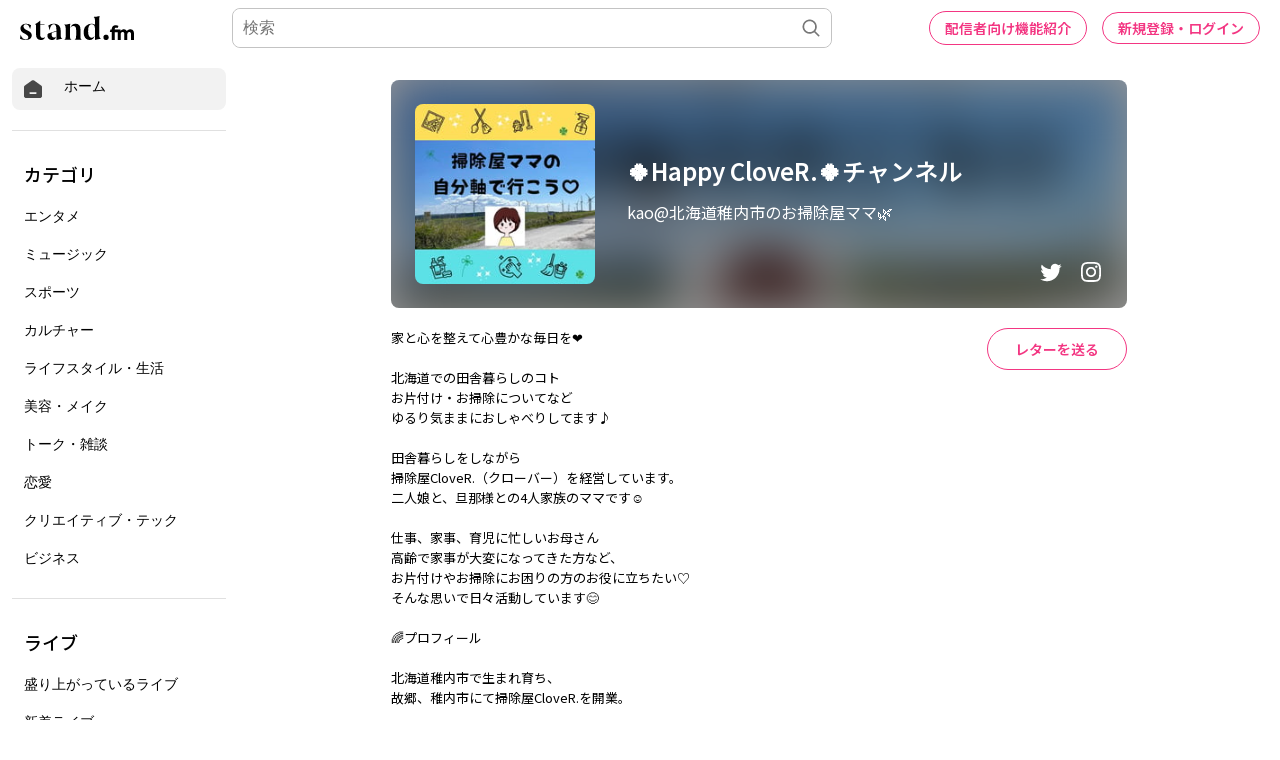

--- FILE ---
content_type: text/html; charset=utf-8
request_url: https://stand.fm/channels/5fc238f7c646546590e57170
body_size: 26352
content:
<!DOCTYPE html>
<html lang="ja" style="height:100%;">
<head>
  <!-- Google Tag Manager -->
  <script>!function(e,t,a,n,g){e[n]=e[n]||[],e[n].push({"gtm.start":(new Date).getTime(),event:"gtm.js"});var m=t.getElementsByTagName(a)[0],r=t.createElement(a);r.async=!0,r.src="https://www.googletagmanager.com/gtm.js?id=GTM-PP7V8J9",m.parentNode.insertBefore(r,m)}(window,document,"script","dataLayer");</script>
  <!-- End Google Tag Manager -->

  <meta charset="utf-8">
  <meta name="viewport" content="width=device-width,initial-scale=1.0,minimum-scale=1.0,user-scalable=no">
  <meta property="fb:app_id" content="179264566313658"/>
  <meta name="google-site-verification" content="eiBLZRZMibK8jz1XZgCzPZ6iRy8nHhykK-urfTTZLPg"/>
  <meta property='og:type' content='website'/>
  <meta property='og:locale' content='ja_JP'/>
  <link rel="icon" type="image/x-icon" href="https://cdn.stand.fm/assets/favicon.ico">
  <link rel="mask-icon" href="https://cdn.stand.fm/assets/pinned-icon.svg" color="#2F333B"/>
  <link rel="apple-touch-icon-precomposed" sizes="180x180"
        href="https://cdn.stand.fm/assets/apple-touch-icon-180x180.png"/>
  <link rel="preconnect" href="https://fonts.googleapis.com">
  <link rel="preconnect" href="https://fonts.gstatic.com" crossorigin>
  <link href="https://fonts.googleapis.com/css?family=Noto+Sans+JP:400,500,700&display=swap&subset=japanese"
        rel="stylesheet">
  <title data-rh="true">🍀Happy CloveR.🍀チャンネル | stand.fm</title>
  <meta data-rh="true" name="twitter:url" content="https://stand.fm"/><meta data-rh="true" name="description" content="家と心を整えて心豊かな毎日を❤️  北海道での田舎暮らしのコト お片付け・お掃除についてなど ゆるり気ままにおしゃべりしてます♪  田舎暮らしをしながら 掃除屋CloveR.（クローバー）を経営しています。 二人娘と、旦那様との4人家族のママです☺️  仕事、家事、育児に忙しいお母さん 高齢で家事が大変になってきた方など、 お片付けやお掃除にお困りの方のお役に立ちたい♡ そんな思いで日々活動しています😊  🌈プロフィール  北海道稚内市で生まれ育ち、 故郷、稚内市にて掃除屋CloveR.を開業。  自分の経験から、 家とココロ、人生は繋がっている痛感。 たくさんの方のありがとうが心の栄養✨  🌻メディア🌻  🍀公式LINE https://lin.ee/YeFzTq5  🍀ホームページ https://soujiya-clover.com/  #家事代行#ハウスクリーニング#整理収納#お片付け#北海道#稚内市#掃除#年末大掃除 #時短大掃除のコツ#引越しお手伝い"/><meta data-rh="true" property="og:locale" content="ja_JP"/><meta data-rh="true" property="og:title" content="🍀Happy CloveR.🍀チャンネル | stand.fm"/><meta data-rh="true" property="og:type" content="website"/><meta data-rh="true" property="og:image" content="https://cdn.stand.fm/channelOGPImages/01KBHQZ59KMNBGX6WJPCGJHT44.png"/><meta data-rh="true" property="og:url" content="https://stand.fm/channels/5fc238f7c646546590e57170"/><meta data-rh="true" property="og:site_name" content="stand.fm"/><meta data-rh="true" property="og:description" content="家と心を整えて心豊かな毎日を❤️  北海道での田舎暮らしのコト お片付け・お掃除についてなど ゆるり気ままにおしゃべりしてます♪  田舎暮らしをしながら 掃除屋CloveR.（クローバー）を経営しています。 二人娘と、旦那様との4人家族のママです☺️  仕事、家事、育児に忙しいお母さん 高齢で家事が大変になってきた方など、 お片付けやお掃除にお困りの方のお役に立ちたい♡ そんな思いで日々活動しています😊  🌈プロフィール  北海道稚内市で生まれ育ち、 故郷、稚内市にて掃除屋CloveR.を開業。  自分の経験から、 家とココロ、人生は繋がっている痛感。 たくさんの方のありがとうが心の栄養✨  🌻メディア🌻  🍀公式LINE https://lin.ee/YeFzTq5  🍀ホームページ https://soujiya-clover.com/  #家事代行#ハウスクリーニング#整理収納#お片付け#北海道#稚内市#掃除#年末大掃除 #時短大掃除のコツ#引越しお手伝い"/><meta data-rh="true" name="twitter:site" content="@standfm"/><meta data-rh="true" name="twitter:title" content="🍀Happy CloveR.🍀チャンネル | stand.fm"/><meta data-rh="true" name="twitter:description" content="家と心を整えて心豊かな毎日を❤️  北海道での田舎暮らしのコト お片付け・お掃除についてなど ゆるり気ままにおしゃべりしてます♪  田舎暮らしをしながら 掃除屋CloveR.（クローバー）を経営しています。 二人娘と、旦那様との4人家族のママです☺️  仕事、家事、育児に忙しいお母さん 高齢で家事が大変になってきた方など、 お片付けやお掃除にお困りの方のお役に立ちたい♡ そんな思いで日々活動しています😊  🌈プロフィール  北海道稚内市で生まれ育ち、 故郷、稚内市にて掃除屋CloveR.を開業。  自分の経験から、 家とココロ、人生は繋がっている痛感。 たくさんの方のありがとうが心の栄養✨  🌻メディア🌻  🍀公式LINE https://lin.ee/YeFzTq5  🍀ホームページ https://soujiya-clover.com/  #家事代行#ハウスクリーニング#整理収納#お片付け#北海道#稚内市#掃除#年末大掃除 #時短大掃除のコツ#引越しお手伝い"/><meta data-rh="true" name="twitter:app:country" content="JP"/><meta data-rh="true" name="twitter:app:name:iphone" content="stand.fm"/><meta data-rh="true" name="twitter:card" content="summary_large_image"/><meta data-rh="true" name="twitter:image" content="https://cdn.stand.fm/channelOGPImages/01KBHQZ59KMNBGX6WJPCGJHT44.png"/><meta data-rh="true" property="al:ios:app_name" content="stand.fm"/><meta data-rh="true" property="al:ios:url" content="standfm://stand.fm/channels/5fc238f7c646546590e57170"/><meta data-rh="true" property="twitter:app:url:iphone" content="standfm://stand.fm/channels/5fc238f7c646546590e57170"/>
  <link data-rh="true" rel="preconnect" href="https://fonts.googleapis.com"/><link data-rh="true" rel="preconnect" href="https://fonts.gstatic.com" crossorigin="true"/><link data-rh="true" href="https://fonts.googleapis.com/css?family=Noto+Sans+JP:400,500,600,700&amp;display=swap&amp;subset=japanese" rel="stylesheet"/><link data-rh="true" rel="canonical" href="https://stand.fm/channels/5fc238f7c646546590e57170"/><link data-rh="true" rel="alternate" type="application/json+oembed" href="https://stand.fm/api/oembed?url=https%3A%2F%2Fstand.fm%2Fchannels%2F5fc238f7c646546590e57170"/>
  <style data-rh="true" >
            a {
              color: #F33682;
            }
            input::placeholder {
              font-size: 16px;
            }
          </style><style data-rh="true" >
            @media (max-width: 783px) {
              .main_channel_info_pc_only {
                display: none;
              }
              .main_channel_info_mobile_only {
                display: block;
                /* SSR時に画面中央に寄せる */
                max-width: calc(100vw - 44px);
              }
            }
            @media (min-width: 784px) {
              .main_channel_info_mobile_only {
                display: none;
              }
              .main_channel_info_pc_only {
                display: block;
                max-width: calc(100vw - 44px);
              }
            }
          </style>
  <style id="react-native-stylesheet">[stylesheet-group="0"]{}
  body{margin:0;}
  button::-moz-focus-inner,input::-moz-focus-inner{border:0;padding:0;}
  html{-ms-text-size-adjust:100%;-webkit-text-size-adjust:100%;-webkit-tap-highlight-color:rgba(0,0,0,0);}
  input::-webkit-search-cancel-button,input::-webkit-search-decoration,input::-webkit-search-results-button,input::-webkit-search-results-decoration{display:none;}
  [stylesheet-group="1"]{}
  .css-11aywtz{-moz-appearance:textfield;-webkit-appearance:none;background-color:rgba(0,0,0,0.00);border-bottom-left-radius:0px;border-bottom-right-radius:0px;border-top-left-radius:0px;border-top-right-radius:0px;border:0 solid black;box-sizing:border-box;font:14px -apple-system,BlinkMacSystemFont,"Segoe UI",Roboto,Helvetica,Arial,sans-serif;margin:0px;padding:0px;resize:none;}
  .css-175oi2r{align-items:stretch;background-color:rgba(0,0,0,0.00);border:0 solid black;box-sizing:border-box;display:flex;flex-basis:auto;flex-direction:column;flex-shrink:0;list-style:none;margin:0px;min-height:0px;min-width:0px;padding:0px;position:relative;text-decoration:none;z-index:0;}
  .css-1qaijid{background-color:rgba(0,0,0,0.00);border:0 solid black;box-sizing:border-box;color:inherit;display:inline;font:inherit;list-style:none;margin:0px;padding:0px;text-align:inherit;text-decoration:none;white-space:inherit;word-wrap:break-word;}
  .css-1rynq56{background-color:rgba(0,0,0,0.00);border:0 solid black;box-sizing:border-box;color:rgba(0,0,0,1.00);display:inline;font:14px -apple-system,BlinkMacSystemFont,"Segoe UI",Roboto,Helvetica,Arial,sans-serif;list-style:none;margin:0px;padding:0px;text-align:inherit;text-decoration:none;white-space:pre-wrap;word-wrap:break-word;}
  .css-9pa8cd{bottom:0px;height:100%;left:0px;opacity:0;position:absolute;right:0px;top:0px;width:100%;z-index:-1;}
  [stylesheet-group="2"]{}
  .r-13awgt0{flex:1;}
  .r-1awa8pu{border-bottom-color:rgba(101,119,134,1.00);border-left-color:rgba(101,119,134,1.00);border-right-color:rgba(101,119,134,1.00);border-top-color:rgba(101,119,134,1.00);}
  .r-1d4xg89{border-bottom-color:rgba(170,184,194,1.00);border-left-color:rgba(170,184,194,1.00);border-right-color:rgba(170,184,194,1.00);border-top-color:rgba(170,184,194,1.00);}
  .r-1dzdj1l{border-bottom-left-radius:10px;border-bottom-right-radius:10px;border-top-left-radius:10px;border-top-right-radius:10px;}
  .r-1j16mh1{border-bottom-left-radius:100%;border-bottom-right-radius:100%;border-top-left-radius:100%;border-top-right-radius:100%;}
  .r-1jkafct{border-bottom-left-radius:2px;border-bottom-right-radius:2px;border-top-left-radius:2px;border-top-right-radius:2px;}
  .r-1jyn79y{border-bottom-color:rgba(0,150,136,1.00);border-left-color:rgba(0,150,136,1.00);border-right-color:rgba(0,150,136,1.00);border-top-color:rgba(0,150,136,1.00);}
  .r-1k9g4g2{border-bottom-color:rgba(224,224,224,1.00);border-left-color:rgba(224,224,224,1.00);border-right-color:rgba(224,224,224,1.00);border-top-color:rgba(224,224,224,1.00);}
  .r-1lz4bg0{border-bottom-color:rgba(238,238,238,1.00);border-left-color:rgba(238,238,238,1.00);border-right-color:rgba(238,238,238,1.00);border-top-color:rgba(238,238,238,1.00);}
  .r-1phboty{border-bottom-style:solid;border-left-style:solid;border-right-style:solid;border-top-style:solid;}
  .r-1udh08x{overflow-x:hidden;overflow-y:hidden;}
  .r-1xfd6ze{border-bottom-left-radius:8px;border-bottom-right-radius:8px;border-top-left-radius:8px;border-top-right-radius:8px;}
  .r-4a18lf{border-bottom-color:rgba(255,0,0,1.00);border-left-color:rgba(255,0,0,1.00);border-right-color:rgba(255,0,0,1.00);border-top-color:rgba(255,0,0,1.00);}
  .r-60ke3l{border-bottom-color:rgba(0,128,0,1.00);border-left-color:rgba(0,128,0,1.00);border-right-color:rgba(0,128,0,1.00);border-top-color:rgba(0,128,0,1.00);}
  .r-9x6qib{border-bottom-color:rgba(204,214,221,1.00);border-left-color:rgba(204,214,221,1.00);border-right-color:rgba(204,214,221,1.00);border-top-color:rgba(204,214,221,1.00);}
  .r-crgep1{margin:0px;}
  .r-d045u9{border-bottom-width:2px;border-left-width:2px;border-right-width:2px;border-top-width:2px;}
  .r-edyy15{padding:8px;}
  .r-fx7oqy{border-bottom-color:rgba(0,0,255,1.00);border-left-color:rgba(0,0,255,1.00);border-right-color:rgba(0,0,255,1.00);border-top-color:rgba(0,0,255,1.00);}
  .r-krxsd3{display:-webkit-box;}
  .r-rs99b7{border-bottom-width:1px;border-left-width:1px;border-right-width:1px;border-top-width:1px;}
  .r-t60dpp{padding:0px;}
  .r-tyhe3k{border-bottom-left-radius:64px;border-bottom-right-radius:64px;border-top-left-radius:64px;border-top-right-radius:64px;}
  .r-xoduu5{display:inline-flex;}
  .r-ywje51{margin:auto;}
  [stylesheet-group="2.1"]{}
  .r-1n9sb9w{margin-left:20px;margin-right:20px;}
  .r-or0dqf{padding-left:39px;padding-right:39px;}
  .r-vlx1xi{margin-left:10px;margin-right:10px;}
  .r-w0qc3r{padding-bottom:18px;padding-top:18px;}
  [stylesheet-group="2.2"]{}
  .r-105ug2t{pointer-events:auto!important;}
  .r-10ptun7{height:16px;}
  .r-10xqauy{padding-top:env(safe-area-inset-top);}
  .r-117bsoe{margin-bottom:20px;}
  .r-11j9u27{visibility:hidden;}
  .r-11mpjr4{background-color:rgba(223,223,223,1.00);}
  .r-11udlyb{background-color:rgba(0,150,136,1.00);}
  .r-11yh6sk{overflow-x:hidden;}
  .r-127358a{animation-name:r-9p3sdl;}
  .r-12vffkv>*{pointer-events:auto;}
  .r-12vffkv{pointer-events:none!important;}
  .r-135wba7{line-height:24px;}
  .r-13qz1uu{width:100%;}
  .r-13tjlyg{transition-duration:0.1s;}
  .r-14jxrcb{height:109px;}
  .r-14lw9ot{background-color:rgba(255,255,255,1.00);}
  .r-14sbq61{background-color:rgba(33,150,243,1.00);}
  .r-150rngu{-webkit-overflow-scrolling:touch;}
  .r-1542mo4{background-color:rgba(0,128,0,1.00);}
  .r-16y2uox{flex-grow:1;}
  .r-1777fci{justify-content:center;}
  .r-17bb2tj{animation-duration:0.75s;}
  .r-17c7ci3{width:109px;}
  .r-17leim2{background-repeat:repeat;}
  .r-1862ga2{color:rgba(119,119,119,1.00);}
  .r-18u37iz{flex-direction:row;}
  .r-190imx5{font-family:"Noto Sans JP", sans-serif;}
  .r-19h5ruw{margin-top:15px;}
  .r-19wmn03{width:20px;}
  .r-19z077z{touch-action:none;}
  .r-1abnn5w{animation-play-state:paused;}
  .r-1acpoxo{width:36px;}
  .r-1awozwy{align-items:center;}
  .r-1ay1djp{animation-duration:1s;}
  .r-1b43r93{font-size:14px;}
  .r-1bj2sxb{width:269px;}
  .r-1c6unfx{forced-color-adjust:none;}
  .r-1d2f490{left:0px;}
  .r-1d5kdc7{flex-direction:column-reverse;}
  .r-1dernwh{height:70%;}
  .r-1dipzot{box-shadow:0px 0px 5px rgba(0,0,0,0.15);}
  .r-1ei5mc7{cursor:inherit;}
  .r-1enofrn{font-size:12px;}
  .r-1euycsn{flex-direction:row-reverse;}
  .r-1ewcgjf{box-shadow:0px 1px 3px rgba(0,0,0,0.5);}
  .r-1fe0xdi{left:0%;}
  .r-1ff274t{text-align:right;}
  .r-1glkqn6{width:80px;}
  .r-1i6wzkk{-moz-transition-property:opacity;-webkit-transition-property:opacity;transition-property:opacity;}
  .r-1i93rbr{right:0%;}
  .r-1ielgck{animation-duration:300ms;}
  .r-1iln25a{word-wrap:normal;}
  .r-1iww7jx{width:28px;}
  .r-1janqcz{width:16px;}
  .r-1kfrs79{font-weight:600;}
  .r-1knl56f{animation-name:r-1hunrpy;}
  .r-1ldzwu0{animation-timing-function:linear;}
  .r-1loqt21{cursor:pointer;}
  .r-1mlwlqe{flex-basis:auto;}
  .r-1mrlafo{background-position:0;}
  .r-1muvv40{animation-iteration-count:infinite;}
  .r-1niwhzg{background-color:rgba(0,0,0,0.00);}
  .r-1ny4l3l{outline-style:none;}
  .r-1ocf4r9{scroll-snap-type:y mandatory;}
  .r-1od2jal{font-weight:300;}
  .r-1otgn73{touch-action:manipulation;}
  .r-1ozfoo7{margin-left:15px;}
  .r-1p0dtai{bottom:0px;}
  .r-1pi2tsx{height:100%;}
  .r-1qc3rpd{transform:scaleY(-1);}
  .r-1qd0xha{font-family:-apple-system,BlinkMacSystemFont,"Segoe UI",Roboto,Helvetica,Arial,sans-serif;}
  .r-1qdbj55{animation-name:r-ndfo3d;}
  .r-1r8g8re{height:36px;}
  .r-1rnoaur{overflow-y:auto;}
  .r-1ro7rbe{right:100%;}
  .r-1s6pnzw{padding-top:30px;}
  .r-1sg8ghl{z-index:1000;}
  .r-1sncvnh{transform:translateZ(0px);}
  .r-1sxrcry{background-size:auto;}
  .r-1ub1aon{transform:translateY(100%);}
  .r-1udbk01{text-overflow:ellipsis;}
  .r-1uypc71{animation-timing-function:ease-in;}
  .r-1v456y7{margin-bottom:35px;}
  .r-1wbh5a2{flex-shrink:1;}
  .r-1wyyakw{z-index:-1;}
  .r-1wztat5{height:140px;}
  .r-1xcajam{position:fixed;}
  .r-1xnzce8{-moz-user-select:-webkit-text;-moz-user-select:text;-webkit-user-select:-webkit-text;-webkit-user-select:text;user-select:-webkit-text;user-select:text;}
  .r-2eszeu::-webkit-scrollbar{display:none}
  .r-2eszeu{scrollbar-width:none;}
  .r-2o02ov{margin-top:40px;}
  .r-30o5oe{-moz-appearance:none;-ms-appearance:none;-webkit-appearance:none;appearance:none;}
  .r-3ew84i{width:160px;}
  .r-3s2u2q{white-space:nowrap;}
  .r-417010{z-index:0;}
  .r-4gszlv{background-size:cover;}
  .r-4v7adb{height:5px;}
  .r-633pao{pointer-events:none!important;}
  .r-6dt33c{opacity:1;}
  .r-6taxm2:-ms-input-placeholder{color:var(--placeholderTextColor);opacity:1;}
  .r-6taxm2::-moz-placeholder{color:var(--placeholderTextColor);opacity:1;}
  .r-6taxm2::-webkit-input-placeholder{color:var(--placeholderTextColor);opacity:1;}
  .r-6taxm2::placeholder{color:var(--placeholderTextColor);opacity:1;}
  .r-7b7h2f{left:100%;}
  .r-7cikom{font-size:inherit;}
  .r-7q8q6z{cursor:default;}
  .r-8akbws{-webkit-box-orient:vertical;}
  .r-8d26hk{margin-bottom:40px;}
  .r-97e31f{padding-bottom:env(safe-area-inset-bottom);}
  .r-9cy4zw{border-bottom-width:0.5px;}
  .r-9ji8r7{transform:translateY(0%);}
  .r-adyw6z{font-size:20px;}
  .r-ah5dr5>*{pointer-events:none;}
  .r-ah5dr5{pointer-events:auto!important;}
  .r-b5h31w{padding-left:20px;}
  .r-bijgke{padding-top:50px;}
  .r-bnwqim{position:relative;}
  .r-buy8e9{overflow-y:hidden;}
  .r-bv2aro{padding-left:env(safe-area-inset-left);}
  .r-c68hjy{color:rgba(161,161,161,1.00);}
  .r-cpa5s6{scroll-snap-align:start;}
  .r-cqee49{color:rgba(0,0,0,1.00);}
  .r-dkge59{background-color:rgba(170,184,194,1.00);}
  .r-dnmrzs{max-width:100%;}
  .r-dvx3qi{z-index:99;}
  .r-eafdt9{transition-duration:0.15s;}
  .r-eektet{margin-bottom:25px;}
  .r-ehq7j7{background-size:contain;}
  .r-eqz5dr{flex-direction:column;}
  .r-eu3ka{height:40px;}
  .r-fdjqy7{text-align:left;}
  .r-g3mlsw{animation-name:r-t2lo5v;}
  .r-gtdqiz{position:-webkit-sticky;position:sticky;}
  .r-h0d30l{height:28px;}
  .r-h2q2x{transform:scaleX(-1);}
  .r-h3s6tt{height:48px;}
  .r-hdaws3{height:4px;}
  .r-hxflta{padding-right:env(safe-area-inset-right);}
  .r-icoktb{opacity:0.5;}
  .r-ijwubk{background-image:linear-gradient(180deg, rgba(255, 255, 255, 0.4) 0%, rgba(255, 255, 255, 0.9) 100%);}
  .r-ipm5af{top:0px;}
  .r-j300sb{animation-name:r-1rx4pb;}
  .r-j3xlim{height:179px;}
  .r-jwli3a{color:rgba(255,255,255,1.00);}
  .r-k200y{align-self:flex-start;}
  .r-lltvgl{overflow-x:auto;}
  .r-lrvibr{-moz-user-select:none;-webkit-user-select:none;user-select:none;}
  .r-majxgm{font-weight:500;}
  .r-mfh4gg{scroll-snap-type:x mandatory;}
  .r-mhe3cw{z-index:10;}
  .r-nvplwv{animation-timing-function:ease-out;}
  .r-o7c05e{border-bottom-color:rgba(224,224,224,1.00);}
  .r-orgf3d{opacity:0;}
  .r-q4m81j{text-align:center;}
  .r-qklmqi{border-bottom-width:1px;}
  .r-r5vmyo{z-index:1002;}
  .r-rjixqe{line-height:20px;}
  .r-rs94m5{background-image:url("[data-uri]");}
  .r-sfbmgh{z-index:9999;}
  .r-sga3zk{height:64px;}
  .r-tju18j{padding-top:23px;}
  .r-tsynxw{text-transform:uppercase;}
  .r-u6sd8q{background-repeat:no-repeat;}
  .r-u8s1d{position:absolute;}
  .r-u92y06{background-color:rgba(255,165,0,1.00);}
  .r-ubezar{font-size:16px;}
  .r-vvn4in{background-position:center;}
  .r-x3cy2q{background-size:100% 100%;}
  .r-xx3c9p{animation-name:r-imtty0;}
  .r-yie26v{z-index:1001;}
  .r-z80fyv{height:20px;}
  .r-zchlnj{right:0px;}
  @-webkit-keyframes r-1hunrpy{0%{transform:translateY(100%);}100%{transform:translateY(0%);}}
  @-webkit-keyframes r-1rx4pb{0%{transform:translateX(-100%);}100%{transform:translateX(400%);}}
  @-webkit-keyframes r-9p3sdl{0%{transform:rotate(0deg);}100%{transform:rotate(360deg);}}
  @-webkit-keyframes r-imtty0{0%{opacity:0;}100%{opacity:1;}}
  @-webkit-keyframes r-ndfo3d{0%{transform:translateY(0%);}100%{transform:translateY(100%);}}
  @-webkit-keyframes r-t2lo5v{0%{opacity:1;}100%{opacity:0;}}
  @keyframes r-1hunrpy{0%{transform:translateY(100%);}100%{transform:translateY(0%);}}
  @keyframes r-1rx4pb{0%{transform:translateX(-100%);}100%{transform:translateX(400%);}}
  @keyframes r-9p3sdl{0%{transform:rotate(0deg);}100%{transform:rotate(360deg);}}
  @keyframes r-imtty0{0%{opacity:0;}100%{opacity:1;}}
  @keyframes r-ndfo3d{0%{transform:translateY(0%);}100%{transform:translateY(100%);}}
  @keyframes r-t2lo5v{0%{opacity:1;}100%{opacity:0;}}</style>

  <script async src="https://www.googletagmanager.com/gtag/js?id=UA-163521189-2"></script>
  <script>
    window.dataLayer = window.dataLayer || [];

    function gtag () {dataLayer.push(arguments);}

    gtag('js', new Date());
  </script>
  <script async src="https://pagead2.googlesyndication.com/pagead/js/adsbygoogle.js?client=ca-pub-8511995289093541" crossorigin="anonymous"></script>
  <!-- Facebook Pixel Code -->
  <script>!function(e,t,n,c,o,a,f){e.fbq||(o=e.fbq=function(){o.callMethod?o.callMethod.apply(o,arguments):o.queue.push(arguments)},e._fbq||(e._fbq=o),o.push=o,o.loaded=!0,o.version="2.0",o.queue=[],(a=t.createElement(n)).async=!0,a.src="https://connect.facebook.net/en_US/fbevents.js",(f=t.getElementsByTagName(n)[0]).parentNode.insertBefore(a,f))}(window,document,"script"),fbq("init","2173862196195237"),fbq("track","PageView");</script>
  <noscript><img height="1" width="1" style="display:none"
                 src="https://www.facebook.com/tr?id=2173862196195237&ev=PageView&noscript=1"
  /></noscript>
  <!-- End Facebook Pixel Code -->
  <meta name="facebook-domain-verification" content="zu3sefdmpjg3xflm64qafsl28t5t62"/>
</head>
<body>
<!-- Google Tag Manager (noscript) -->
<noscript>
  <iframe src="https://www.googletagmanager.com/ns.html?id=GTM-PP7V8J9"
          height="0" width="0" style="display:none;visibility:hidden"></iframe>
</noscript>
<!-- End Google Tag Manager (noscript) -->

<div id="root" style="display:flex;height:100%;">
  <div class="css-175oi2r r-13awgt0 r-12vffkv"><div class="css-175oi2r r-13awgt0 r-12vffkv"><div class="css-175oi2r" style="-webkit-position:sticky;position:sticky;top:0px;left:0px;width:100vw;z-index:100"><div class="css-175oi2r" style="flex-direction:row;align-items:center;justify-content:space-between;padding-right:20px;padding-left:20px;height:56px;background-color:rgba(255,255,255,1.00)"></div></div><div class="css-175oi2r" style="background-color:rgba(255,255,255,1.00);width:100%;min-height:80vh"><div class="css-175oi2r" style="flex:1;z-index:1;height:100%;width:100%"><!--$--><div class="css-175oi2r" style="flex-direction:row"><div class="css-175oi2r" style="width:238px;height:100%;display:none"><div class="css-175oi2r" style="width:238px;height:calc(100vh - 56px);padding-right:12px;padding-left:12px;overflow-y:scroll;position:fixed"><div class="css-175oi2r" style="width:100%"><div class="css-175oi2r" style="height:12px"></div><div tabindex="0" class="css-175oi2r r-1loqt21 r-1otgn73"><a style="text-decoration:none" href="/"><div class="css-175oi2r" style="flex-direction:row;padding-left:10px;padding-right:10px;padding-top:10px;padding-bottom:10px;background-color:rgba(242,242,242,1.00);border-top-left-radius:8px;border-top-right-radius:8px;border-bottom-right-radius:8px;border-bottom-left-radius:8px;font-family:&quot;Noto Sans JP&quot;, sans-serif"><svg viewBox="0 0 32 32" width="22" height="22" fill="none"><path fill="#474747" d="M29.24 13.76C29.2409 13.2158 29.1126 12.6791 28.8658 12.1941C28.6189 11.7091 28.2605 11.2896 27.82 10.97L18 3.87C17.4176 3.45017 16.7179 3.22424 16 3.22424C15.2821 3.22424 14.5823 3.45017 14 3.87L4.15999 10.97C3.72066 11.2907 3.36312 11.7105 3.11639 12.1952C2.86967 12.68 2.74072 13.2161 2.73999 13.76V25.76C2.74263 26.6689 3.10485 27.5398 3.74753 28.1825C4.39021 28.8251 5.2611 29.1874 6.16998 29.19H25.79C26.2412 29.1927 26.6884 29.1058 27.1057 28.9343C27.5231 28.7629 27.9022 28.5103 28.2213 28.1913C28.5403 27.8723 28.7929 27.4931 28.9643 27.0757C29.1357 26.6584 29.2226 26.2112 29.22 25.76L29.24 13.76ZM20 23.22H12C11.6685 23.22 11.3505 23.0883 11.1161 22.8539C10.8817 22.6195 10.75 22.3015 10.75 21.97C10.75 21.6385 10.8817 21.3205 11.1161 21.0861C11.3505 20.8517 11.6685 20.72 12 20.72H20C20.3315 20.72 20.6494 20.8517 20.8839 21.0861C21.1183 21.3205 21.25 21.6385 21.25 21.97C21.25 22.3015 21.1183 22.6195 20.8839 22.8539C20.6494 23.0883 20.3315 23.22 20 23.22Z"></path></svg><div class="css-175oi2r" style="width:20px"></div><div dir="auto" class="css-1rynq56">ホーム</div></div></a></div><div class="css-175oi2r" style="height:20px"></div><div class="css-175oi2r" style="border-top-width:1px;border-top-color:rgba(224,224,224,1.00)"></div><div class="css-175oi2r" style="height:20px"></div><div class="css-175oi2r"><div dir="auto" class="css-1rynq56" style="font-family:&quot;Noto Sans JP&quot;, sans-serif;color:rgba(0,0,0,1.00);font-size:18px;line-height:27px;font-weight:500;padding-left:12px;padding-top:10px;padding-bottom:10px">カテゴリ</div><div tabindex="0" class="css-175oi2r r-1loqt21 r-1otgn73"><a style="text-decoration:none" href="/section/62426459819d13000616d102"><div class="css-175oi2r" style="font-family:&quot;Noto Sans JP&quot;, sans-serif;color:rgba(0,0,0,1.00);font-size:16px;line-height:24px;font-weight:300;padding-left:12px;padding-top:10px;padding-bottom:10px;border-top-left-radius:8px;border-top-right-radius:8px;border-bottom-right-radius:8px;border-bottom-left-radius:8px"><div dir="auto" class="css-1rynq56">エンタメ</div></div></a></div><div tabindex="0" class="css-175oi2r r-1loqt21 r-1otgn73"><a style="text-decoration:none" href="/section/62426459819d13000616d103"><div class="css-175oi2r" style="font-family:&quot;Noto Sans JP&quot;, sans-serif;color:rgba(0,0,0,1.00);font-size:16px;line-height:24px;font-weight:300;padding-left:12px;padding-top:10px;padding-bottom:10px;border-top-left-radius:8px;border-top-right-radius:8px;border-bottom-right-radius:8px;border-bottom-left-radius:8px"><div dir="auto" class="css-1rynq56">ミュージック</div></div></a></div><div tabindex="0" class="css-175oi2r r-1loqt21 r-1otgn73"><a style="text-decoration:none" href="/section/62426459819d13000616d109"><div class="css-175oi2r" style="font-family:&quot;Noto Sans JP&quot;, sans-serif;color:rgba(0,0,0,1.00);font-size:16px;line-height:24px;font-weight:300;padding-left:12px;padding-top:10px;padding-bottom:10px;border-top-left-radius:8px;border-top-right-radius:8px;border-bottom-right-radius:8px;border-bottom-left-radius:8px"><div dir="auto" class="css-1rynq56">スポーツ</div></div></a></div><div tabindex="0" class="css-175oi2r r-1loqt21 r-1otgn73"><a style="text-decoration:none" href="/section/62426459819d13000616d10a"><div class="css-175oi2r" style="font-family:&quot;Noto Sans JP&quot;, sans-serif;color:rgba(0,0,0,1.00);font-size:16px;line-height:24px;font-weight:300;padding-left:12px;padding-top:10px;padding-bottom:10px;border-top-left-radius:8px;border-top-right-radius:8px;border-bottom-right-radius:8px;border-bottom-left-radius:8px"><div dir="auto" class="css-1rynq56">カルチャー</div></div></a></div><div tabindex="0" class="css-175oi2r r-1loqt21 r-1otgn73"><a style="text-decoration:none" href="/section/62426459819d13000616d10b"><div class="css-175oi2r" style="font-family:&quot;Noto Sans JP&quot;, sans-serif;color:rgba(0,0,0,1.00);font-size:16px;line-height:24px;font-weight:300;padding-left:12px;padding-top:10px;padding-bottom:10px;border-top-left-radius:8px;border-top-right-radius:8px;border-bottom-right-radius:8px;border-bottom-left-radius:8px"><div dir="auto" class="css-1rynq56">ライフスタイル・生活</div></div></a></div><div tabindex="0" class="css-175oi2r r-1loqt21 r-1otgn73"><a style="text-decoration:none" href="/section/62426459819d13000616d10c"><div class="css-175oi2r" style="font-family:&quot;Noto Sans JP&quot;, sans-serif;color:rgba(0,0,0,1.00);font-size:16px;line-height:24px;font-weight:300;padding-left:12px;padding-top:10px;padding-bottom:10px;border-top-left-radius:8px;border-top-right-radius:8px;border-bottom-right-radius:8px;border-bottom-left-radius:8px"><div dir="auto" class="css-1rynq56">美容・メイク</div></div></a></div><div tabindex="0" class="css-175oi2r r-1loqt21 r-1otgn73"><a style="text-decoration:none" href="/section/62426459819d13000616d112"><div class="css-175oi2r" style="font-family:&quot;Noto Sans JP&quot;, sans-serif;color:rgba(0,0,0,1.00);font-size:16px;line-height:24px;font-weight:300;padding-left:12px;padding-top:10px;padding-bottom:10px;border-top-left-radius:8px;border-top-right-radius:8px;border-bottom-right-radius:8px;border-bottom-left-radius:8px"><div dir="auto" class="css-1rynq56">トーク・雑談</div></div></a></div><div tabindex="0" class="css-175oi2r r-1loqt21 r-1otgn73"><a style="text-decoration:none" href="/section/62426459819d13000616d113"><div class="css-175oi2r" style="font-family:&quot;Noto Sans JP&quot;, sans-serif;color:rgba(0,0,0,1.00);font-size:16px;line-height:24px;font-weight:300;padding-left:12px;padding-top:10px;padding-bottom:10px;border-top-left-radius:8px;border-top-right-radius:8px;border-bottom-right-radius:8px;border-bottom-left-radius:8px"><div dir="auto" class="css-1rynq56">恋愛</div></div></a></div><div tabindex="0" class="css-175oi2r r-1loqt21 r-1otgn73"><a style="text-decoration:none" href="/section/62426459819d13000616d114"><div class="css-175oi2r" style="font-family:&quot;Noto Sans JP&quot;, sans-serif;color:rgba(0,0,0,1.00);font-size:16px;line-height:24px;font-weight:300;padding-left:12px;padding-top:10px;padding-bottom:10px;border-top-left-radius:8px;border-top-right-radius:8px;border-bottom-right-radius:8px;border-bottom-left-radius:8px"><div dir="auto" class="css-1rynq56">クリエイティブ・テック</div></div></a></div><div tabindex="0" class="css-175oi2r r-1loqt21 r-1otgn73"><a style="text-decoration:none" href="/section/62426459819d13000616d115"><div class="css-175oi2r" style="font-family:&quot;Noto Sans JP&quot;, sans-serif;color:rgba(0,0,0,1.00);font-size:16px;line-height:24px;font-weight:300;padding-left:12px;padding-top:10px;padding-bottom:10px;border-top-left-radius:8px;border-top-right-radius:8px;border-bottom-right-radius:8px;border-bottom-left-radius:8px"><div dir="auto" class="css-1rynq56">ビジネス</div></div></a></div></div><div class="css-175oi2r" style="height:20px"></div><div class="css-175oi2r" style="border-top-width:1px;border-top-color:rgba(224,224,224,1.00)"></div><div class="css-175oi2r" style="height:20px"></div><div class="css-175oi2r"><div dir="auto" class="css-1rynq56" style="font-family:&quot;Noto Sans JP&quot;, sans-serif;color:rgba(0,0,0,1.00);font-size:18px;line-height:27px;font-weight:500;padding-left:12px;padding-top:10px;padding-bottom:10px">ライブ</div><div tabindex="0" class="css-175oi2r r-1loqt21 r-1otgn73"><a style="text-decoration:none" href="/section/6284494827182c00074ce2ef"><div class="css-175oi2r" style="font-family:&quot;Noto Sans JP&quot;, sans-serif;color:rgba(0,0,0,1.00);font-size:16px;line-height:24px;font-weight:300;padding-left:12px;padding-top:10px;padding-bottom:10px;border-top-left-radius:8px;border-top-right-radius:8px;border-bottom-right-radius:8px;border-bottom-left-radius:8px"><div dir="auto" class="css-1rynq56">盛り上がっているライブ</div></div></a></div><div tabindex="0" class="css-175oi2r r-1loqt21 r-1otgn73"><a style="text-decoration:none" href="/section/624262eb819d13000616cdb5"><div class="css-175oi2r" style="font-family:&quot;Noto Sans JP&quot;, sans-serif;color:rgba(0,0,0,1.00);font-size:16px;line-height:24px;font-weight:300;padding-left:12px;padding-top:10px;padding-bottom:10px;border-top-left-radius:8px;border-top-right-radius:8px;border-bottom-right-radius:8px;border-bottom-left-radius:8px"><div dir="auto" class="css-1rynq56">新着ライブ</div></div></a></div></div><div class="css-175oi2r" style="height:20px"></div><div class="css-175oi2r" style="border-top-width:1px;border-top-color:rgba(224,224,224,1.00)"></div><div class="css-175oi2r" style="height:20px"></div><div class="css-175oi2r"><div dir="auto" class="css-1rynq56" style="font-family:&quot;Noto Sans JP&quot;, sans-serif;color:rgba(0,0,0,1.00);font-size:18px;line-height:27px;font-weight:500;padding-left:12px;padding-top:10px;padding-bottom:10px">ピックアップ</div><div tabindex="0" class="css-175oi2r r-1loqt21 r-1otgn73"><a href="https://contents.stand.fm/pickup/009" style="text-decoration:none" target="_blank" rel="noopener noreferrer"><div class="css-175oi2r" style="font-family:&quot;Noto Sans JP&quot;, sans-serif;color:rgba(0,0,0,1.00);font-size:16px;line-height:24px;font-weight:300;padding-left:12px;padding-top:10px;padding-bottom:10px;border-top-left-radius:8px;border-top-right-radius:8px;border-bottom-right-radius:8px;border-bottom-left-radius:8px"><div dir="auto" class="css-1rynq56">芸人</div></div></a></div><div tabindex="0" class="css-175oi2r r-1loqt21 r-1otgn73"><a href="https://contents.stand.fm/pickup/004" style="text-decoration:none" target="_blank" rel="noopener noreferrer"><div class="css-175oi2r" style="font-family:&quot;Noto Sans JP&quot;, sans-serif;color:rgba(0,0,0,1.00);font-size:16px;line-height:24px;font-weight:300;padding-left:12px;padding-top:10px;padding-bottom:10px;border-top-left-radius:8px;border-top-right-radius:8px;border-bottom-right-radius:8px;border-bottom-left-radius:8px"><div dir="auto" class="css-1rynq56">ライフスタイル</div></div></a></div><div tabindex="0" class="css-175oi2r r-1loqt21 r-1otgn73"><a href="https://contents.stand.fm/pickup/002" style="text-decoration:none" target="_blank" rel="noopener noreferrer"><div class="css-175oi2r" style="font-family:&quot;Noto Sans JP&quot;, sans-serif;color:rgba(0,0,0,1.00);font-size:16px;line-height:24px;font-weight:300;padding-left:12px;padding-top:10px;padding-bottom:10px;border-top-left-radius:8px;border-top-right-radius:8px;border-bottom-right-radius:8px;border-bottom-left-radius:8px"><div dir="auto" class="css-1rynq56">スポーツ・アスリート</div></div></a></div><div tabindex="0" class="css-175oi2r r-1loqt21 r-1otgn73"><a href="https://contents.stand.fm/pickup/003" style="text-decoration:none" target="_blank" rel="noopener noreferrer"><div class="css-175oi2r" style="font-family:&quot;Noto Sans JP&quot;, sans-serif;color:rgba(0,0,0,1.00);font-size:16px;line-height:24px;font-weight:300;padding-left:12px;padding-top:10px;padding-bottom:10px;border-top-left-radius:8px;border-top-right-radius:8px;border-bottom-right-radius:8px;border-bottom-left-radius:8px"><div dir="auto" class="css-1rynq56">アーティスト・アイドル</div></div></a></div><div tabindex="0" class="css-175oi2r r-1loqt21 r-1otgn73"><a href="https://contents.stand.fm/pickup/006" style="text-decoration:none" target="_blank" rel="noopener noreferrer"><div class="css-175oi2r" style="font-family:&quot;Noto Sans JP&quot;, sans-serif;color:rgba(0,0,0,1.00);font-size:16px;line-height:24px;font-weight:300;padding-left:12px;padding-top:10px;padding-bottom:10px;border-top-left-radius:8px;border-top-right-radius:8px;border-bottom-right-radius:8px;border-bottom-left-radius:8px"><div dir="auto" class="css-1rynq56">YouTuber</div></div></a></div><div tabindex="0" class="css-175oi2r r-1loqt21 r-1otgn73"><a href="https://contents.stand.fm/pickup/007" style="text-decoration:none" target="_blank" rel="noopener noreferrer"><div class="css-175oi2r" style="font-family:&quot;Noto Sans JP&quot;, sans-serif;color:rgba(0,0,0,1.00);font-size:16px;line-height:24px;font-weight:300;padding-left:12px;padding-top:10px;padding-bottom:10px;border-top-left-radius:8px;border-top-right-radius:8px;border-bottom-right-radius:8px;border-bottom-left-radius:8px"><div dir="auto" class="css-1rynq56">俳優・役者</div></div></a></div><div tabindex="0" class="css-175oi2r r-1loqt21 r-1otgn73"><a href="https://contents.stand.fm/pickup/008" style="text-decoration:none" target="_blank" rel="noopener noreferrer"><div class="css-175oi2r" style="font-family:&quot;Noto Sans JP&quot;, sans-serif;color:rgba(0,0,0,1.00);font-size:16px;line-height:24px;font-weight:300;padding-left:12px;padding-top:10px;padding-bottom:10px;border-top-left-radius:8px;border-top-right-radius:8px;border-bottom-right-radius:8px;border-bottom-left-radius:8px"><div dir="auto" class="css-1rynq56">声優・アニメ</div></div></a></div><div tabindex="0" class="css-175oi2r r-1loqt21 r-1otgn73"><a href="https://contents.stand.fm/pickup/011" style="text-decoration:none" target="_blank" rel="noopener noreferrer"><div class="css-175oi2r" style="font-family:&quot;Noto Sans JP&quot;, sans-serif;color:rgba(0,0,0,1.00);font-size:16px;line-height:24px;font-weight:300;padding-left:12px;padding-top:10px;padding-bottom:10px;border-top-left-radius:8px;border-top-right-radius:8px;border-bottom-right-radius:8px;border-bottom-left-radius:8px"><div dir="auto" class="css-1rynq56">メディア・企業</div></div></a></div><div tabindex="0" class="css-175oi2r r-1loqt21 r-1otgn73"><a href="https://contents.stand.fm/pickup/010" style="text-decoration:none" target="_blank" rel="noopener noreferrer"><div class="css-175oi2r" style="font-family:&quot;Noto Sans JP&quot;, sans-serif;color:rgba(0,0,0,1.00);font-size:16px;line-height:24px;font-weight:300;padding-left:12px;padding-top:10px;padding-bottom:10px;border-top-left-radius:8px;border-top-right-radius:8px;border-bottom-right-radius:8px;border-bottom-left-radius:8px"><div dir="auto" class="css-1rynq56">子育て・ママパパ</div></div></a></div><div tabindex="0" class="css-175oi2r r-1loqt21 r-1otgn73"><a href="https://contents.stand.fm/pickup/005" style="text-decoration:none" target="_blank" rel="noopener noreferrer"><div class="css-175oi2r" style="font-family:&quot;Noto Sans JP&quot;, sans-serif;color:rgba(0,0,0,1.00);font-size:16px;line-height:24px;font-weight:300;padding-left:12px;padding-top:10px;padding-bottom:10px;border-top-left-radius:8px;border-top-right-radius:8px;border-bottom-right-radius:8px;border-bottom-left-radius:8px"><div dir="auto" class="css-1rynq56">恋愛トーク</div></div></a></div><div tabindex="0" class="css-175oi2r r-1loqt21 r-1otgn73"><a href="https://contents.stand.fm/pickup/012" style="text-decoration:none" target="_blank" rel="noopener noreferrer"><div class="css-175oi2r" style="font-family:&quot;Noto Sans JP&quot;, sans-serif;color:rgba(0,0,0,1.00);font-size:16px;line-height:24px;font-weight:300;padding-left:12px;padding-top:10px;padding-bottom:10px;border-top-left-radius:8px;border-top-right-radius:8px;border-bottom-right-radius:8px;border-bottom-left-radius:8px"><div dir="auto" class="css-1rynq56">海外暮らし</div></div></a></div><div tabindex="0" class="css-175oi2r r-1loqt21 r-1otgn73"><a href="https://contents.stand.fm/pickup/015" style="text-decoration:none" target="_blank" rel="noopener noreferrer"><div class="css-175oi2r" style="font-family:&quot;Noto Sans JP&quot;, sans-serif;color:rgba(0,0,0,1.00);font-size:16px;line-height:24px;font-weight:300;padding-left:12px;padding-top:10px;padding-bottom:10px;border-top-left-radius:8px;border-top-right-radius:8px;border-bottom-right-radius:8px;border-bottom-left-radius:8px"><div dir="auto" class="css-1rynq56">格闘家</div></div></a></div><div tabindex="0" class="css-175oi2r r-1loqt21 r-1otgn73"><a href="https://contents.stand.fm/pickup/016" style="text-decoration:none" target="_blank" rel="noopener noreferrer"><div class="css-175oi2r" style="font-family:&quot;Noto Sans JP&quot;, sans-serif;color:rgba(0,0,0,1.00);font-size:16px;line-height:24px;font-weight:300;padding-left:12px;padding-top:10px;padding-bottom:10px;border-top-left-radius:8px;border-top-right-radius:8px;border-bottom-right-radius:8px;border-bottom-left-radius:8px"><div dir="auto" class="css-1rynq56">ラグビー</div></div></a></div><div tabindex="0" class="css-175oi2r r-1loqt21 r-1otgn73"><a href="https://contents.stand.fm/pickup/jimbocho-manzaigekijyo" style="text-decoration:none" target="_blank" rel="noopener noreferrer"><div class="css-175oi2r" style="font-family:&quot;Noto Sans JP&quot;, sans-serif;color:rgba(0,0,0,1.00);font-size:16px;line-height:24px;font-weight:300;padding-left:12px;padding-top:10px;padding-bottom:10px;border-top-left-radius:8px;border-top-right-radius:8px;border-bottom-right-radius:8px;border-bottom-left-radius:8px"><div dir="auto" class="css-1rynq56">神保町よしもと漫才劇場</div></div></a></div><div tabindex="0" class="css-175oi2r r-1loqt21 r-1otgn73"><a href="https://contents.stand.fm/pickup/boomboom" style="text-decoration:none" target="_blank" rel="noopener noreferrer"><div class="css-175oi2r" style="font-family:&quot;Noto Sans JP&quot;, sans-serif;color:rgba(0,0,0,1.00);font-size:16px;line-height:24px;font-weight:300;padding-left:12px;padding-top:10px;padding-bottom:10px;border-top-left-radius:8px;border-top-right-radius:8px;border-bottom-right-radius:8px;border-bottom-left-radius:8px"><div dir="auto" class="css-1rynq56">芸人Boom!Boom!</div></div></a></div></div><div class="css-175oi2r" style="height:20px"></div><div class="css-175oi2r" style="border-top-width:1px;border-top-color:rgba(224,224,224,1.00)"></div><div class="css-175oi2r" style="height:20px"></div><div tabindex="0" class="css-175oi2r r-1loqt21 r-1otgn73"><a href="https://help.stand.fm/" style="text-decoration:none" target="_blank" rel="noopener noreferrer"><div class="css-175oi2r" style="font-family:&quot;Noto Sans JP&quot;, sans-serif;flex-direction:row;padding-left:10px;padding-right:10px;padding-top:10px;padding-bottom:10px"><svg viewBox="0 0 32 32" width="22" height="22" fill="none"><path fill-rule="evenodd" clip-rule="evenodd" d="M16 1.73999C12.2214 1.74792 8.59992 3.25318 5.92896 5.92601C3.25799 8.59885 1.75528 12.2214 1.75 16C1.75793 19.776 3.26214 23.3949 5.93311 26.064C8.60407 28.733 12.224 30.2347 16 30.24C19.7768 30.2373 23.3983 28.7365 26.0698 26.0669C28.7414 23.3972 30.2447 19.7768 30.25 16C30.2474 12.2205 28.7455 8.59651 26.0739 5.9231C23.4024 3.24969 19.7794 1.74529 16 1.73999ZM16 27.74C12.8862 27.7373 9.90063 26.4999 7.69794 24.2991C5.49524 22.0983 4.25529 19.1137 4.25 16C4.25264 12.8836 5.49112 9.89543 7.69382 7.69086C9.89651 5.4863 12.8836 4.24528 16 4.23999C19.1164 4.24528 22.1035 5.4863 24.3062 7.69086C26.5089 9.89543 27.7474 12.8836 27.75 16C27.7447 19.1137 26.5048 22.0983 24.3021 24.2991C22.0994 26.4999 19.1138 27.7373 16 27.74ZM16.09 21.15C15.8692 21.1408 15.6488 21.1768 15.4424 21.2559C15.2361 21.335 15.0481 21.4555 14.89 21.61C14.7348 21.7655 14.6137 21.9516 14.5345 22.1565C14.4553 22.3614 14.4197 22.5806 14.43 22.8C14.4209 23.0193 14.4571 23.2381 14.5362 23.4428C14.6154 23.6475 14.7358 23.8338 14.89 23.99C15.0499 24.1412 15.2384 24.259 15.4445 24.3363C15.6506 24.4135 15.8701 24.4488 16.09 24.44C16.31 24.4494 16.5296 24.4144 16.7358 24.3371C16.9419 24.2598 17.1304 24.1417 17.29 23.99C17.4423 23.8324 17.5615 23.6459 17.6405 23.4416C17.7195 23.2372 17.7567 23.019 17.75 22.8C17.7586 22.5792 17.7223 22.359 17.6432 22.1527C17.5642 21.9465 17.444 21.7584 17.29 21.6C17.1304 21.4483 16.9419 21.3302 16.7358 21.2529C16.5296 21.1756 16.31 21.1406 16.09 21.15ZM12.83 9.75997C13.8037 8.91236 15.0715 8.48138 16.36 8.55998C17.5961 8.5106 18.808 8.9122 19.77 9.68997C20.1953 10.0396 20.5353 10.4816 20.764 10.9824C20.9927 11.4832 21.1042 12.0296 21.09 12.58C21.0888 13.3407 20.8771 14.0863 20.4782 14.7341C20.0793 15.3818 19.5088 15.9065 18.83 16.25C18.2953 16.5379 17.8175 16.9208 17.42 17.38C17.159 17.7767 17.0295 18.2455 17.05 18.72V19.37H14.83V18.55C14.788 17.8752 14.9482 17.2033 15.29 16.62C15.7078 16.0128 16.2628 15.5126 16.91 15.16C17.4358 14.8717 17.9009 14.4846 18.28 14.02C18.5508 13.6232 18.6875 13.1501 18.67 12.67C18.6767 12.3917 18.6199 12.1155 18.5038 11.8625C18.3876 11.6095 18.2154 11.3863 18 11.21C17.5063 10.8036 16.8785 10.5967 16.24 10.63C15.5903 10.5969 14.9528 10.8154 14.46 11.24C14.2323 11.4498 14.0487 11.7029 13.9199 11.9845C13.7911 12.2661 13.7198 12.5705 13.71 12.88H11.48C11.4835 12.2958 11.6048 11.7184 11.8368 11.1823C12.0688 10.6462 12.4066 10.1624 12.83 9.75997Z" fill="#474747"></path></svg><div class="css-175oi2r" style="width:20px"></div><div dir="auto" class="css-1rynq56">よくある質問</div></div></a></div><div class="css-175oi2r" style="height:20px"></div></div></div></div><div class="css-175oi2r" style="margin-right:auto;margin-left:auto;width:100%;max-width:100%;padding-right:24px;padding-left:24px"><div class="css-175oi2r" style="width:100%;background-color:rgba(255,255,255,1.00)"><div class="main_channel_info_mobile_only"><div class="css-175oi2r" style="align-items:center;margin-top:20px"><div class="css-175oi2r" style="align-items:center;margin-bottom:17px"><div class="css-175oi2r" style="align-items:center"><div aria-disabled="true" tabindex="-1" class="css-175oi2r r-1i6wzkk r-lrvibr r-633pao" style="transition-duration:0s"><div class="css-175oi2r" style="height:180px;width:180px;opacity:1"><div class="css-175oi2r" style="align-items:center;overflow-x:hidden;overflow-y:hidden;border-top-left-radius:8px;border-top-right-radius:8px;border-bottom-right-radius:8px;border-bottom-left-radius:8px;width:180px;height:180px"><div class="css-175oi2r r-1mlwlqe r-1udh08x r-417010" style="flex:1;width:180px;height:180px"><div class="css-175oi2r r-1niwhzg r-vvn4in r-u6sd8q r-1p0dtai r-1pi2tsx r-1d2f490 r-u8s1d r-zchlnj r-ipm5af r-13qz1uu r-1wyyakw r-4gszlv" style="background-image:url(&quot;https://cdncf.stand.fm/images/01FJ8GZ0CN3Q10AAA4Z35RSSBG.jpg?fit=scale-down&amp;width=200&amp;height=&quot;)"></div><img alt="" draggable="false" src="https://cdncf.stand.fm/images/01FJ8GZ0CN3Q10AAA4Z35RSSBG.jpg?fit=scale-down&amp;width=200&amp;height=" class="css-9pa8cd"/></div></div></div></div><div class="css-175oi2r" style="margin-top:20px;flex-direction:row;align-items:center;justify-content:center;max-width:286px"><div dir="auto" class="css-1rynq56" style="font-family:&quot;Noto Sans JP&quot;, sans-serif;font-size:16px;line-height:20.8px;font-weight:700;text-align:center;color:rgba(0,0,0,1.00)">🍀Happy CloveR.🍀チャンネル</div></div><div dir="auto" class="css-1rynq56" style="font-family:&quot;Noto Sans JP&quot;, sans-serif;font-size:12px;margin-top:10px;color:rgba(119,119,119,1.00)">kao@北海道稚内市のお掃除屋ママ🌿</div></div></div></div></div><div class="main_channel_info_pc_only"><div class="css-175oi2r" style="margin-top:24px;margin-bottom:20px"><div class="css-175oi2r" style="flex-direction:row;align-items:center;justify-content:flex-start;height:228px"><div class="css-175oi2r r-1mlwlqe r-1udh08x r-417010" style="position:absolute;width:100%;height:228px;border-top-left-radius:8px;border-top-right-radius:8px;border-bottom-right-radius:8px;border-bottom-left-radius:8px"><div class="css-175oi2r r-1niwhzg r-vvn4in r-u6sd8q r-1p0dtai r-1pi2tsx r-1d2f490 r-u8s1d r-zchlnj r-ipm5af r-13qz1uu r-1wyyakw r-4gszlv" style="filter:blur(25px)"></div></div><div class="css-175oi2r" style="position:absolute;width:100%;height:228px;border-top-left-radius:8px;border-top-right-radius:8px;border-bottom-right-radius:8px;border-bottom-left-radius:8px;background-color:rgba(0,0,0,0.40)"></div><div class="css-175oi2r" style="flex:1;flex-direction:row;align-items:center;padding-right:24px;padding-left:24px"><div class="css-175oi2r" style="height:180px;width:180px;opacity:1"><div class="css-175oi2r" style="align-items:center;overflow-x:hidden;overflow-y:hidden;border-top-left-radius:8px;border-top-right-radius:8px;border-bottom-right-radius:8px;border-bottom-left-radius:8px;width:180px;height:180px"><div class="css-175oi2r r-1mlwlqe r-1udh08x r-417010" style="flex:1;width:180px;height:180px"><div class="css-175oi2r r-1niwhzg r-vvn4in r-u6sd8q r-1p0dtai r-1pi2tsx r-1d2f490 r-u8s1d r-zchlnj r-ipm5af r-13qz1uu r-1wyyakw r-4gszlv" style="background-image:url(&quot;https://cdncf.stand.fm/images/01FJ8GZ0CN3Q10AAA4Z35RSSBG.jpg?fit=scale-down&amp;width=200&amp;height=&quot;)"></div><img alt="" draggable="false" src="https://cdncf.stand.fm/images/01FJ8GZ0CN3Q10AAA4Z35RSSBG.jpg?fit=scale-down&amp;width=200&amp;height=" class="css-9pa8cd"/></div></div></div><div class="css-175oi2r" style="flex:1;flex-direction:column;justify-content:flex-start;margin-left:32px"><div class="css-175oi2r" style="flex-direction:row;align-items:center;margin-bottom:12px"><h1 dir="auto" aria-level="1" role="heading" class="css-1rynq56" style="font-family:&quot;Noto Sans JP&quot;, sans-serif;font-size:24px;font-weight:600;color:rgba(255,255,255,1.00)">🍀Happy CloveR.🍀チャンネル</h1></div><div class="css-175oi2r" style="margin-bottom:12px"><div dir="auto" class="css-1rynq56" style="font-family:&quot;Noto Sans JP&quot;, sans-serif;font-size:16px;font-weight:300;color:rgba(255,255,255,1.00)">kao@北海道稚内市のお掃除屋ママ🌿</div></div></div><div class="css-175oi2r" style="position:absolute;right:24px;bottom:0px"><div class="css-175oi2r" style="flex-direction:row;align-items:center"><a href="https://twitter.com/kao_happywork" target="_blank"><div tabindex="0" class="css-175oi2r r-1i6wzkk r-lrvibr r-1loqt21 r-1otgn73" style="margin-left:16px;transition-duration:0s"><svg viewBox="0 0 32 32" width="24" height="24" fill="none"><path d="M30.25 7.88C29.183 8.35493 28.0501 8.66512 26.89 8.8C28.1125 8.07348 29.0267 6.92449 29.46 5.57C28.3123 6.24507 27.0575 6.71858 25.75 6.97C24.8735 6.01252 23.7035 5.37375 22.4242 5.15424C21.1448 4.93473 19.8288 5.14695 18.6833 5.7575C17.5378 6.36805 16.6279 7.34225 16.0968 8.5267C15.5658 9.71115 15.4438 11.0386 15.75 12.3C13.4238 12.184 11.1479 11.5801 9.07023 10.5275C6.99254 9.47488 5.15946 7.99706 3.68999 6.19C2.94293 7.47811 2.71426 9.00232 3.05045 10.453C3.38664 11.9036 4.26247 13.1718 5.49999 14C4.5748 13.9679 3.67026 13.7178 2.85999 13.27C2.84073 14.6325 3.2993 15.9586 4.15607 17.0182C5.01283 18.0777 6.21367 18.8037 7.55 19.07C6.68652 19.3094 5.77905 19.3436 4.89999 19.17C5.27364 20.3332 6.00207 21.3502 6.98309 22.0783C7.9641 22.8064 9.14846 23.2092 10.37 23.23C7.91785 25.1525 4.80435 26.0262 1.70999 25.66C4.27833 27.3004 7.24782 28.2039 10.2945 28.2721C13.3413 28.3402 16.3482 27.5704 18.9873 26.0465C21.6264 24.5227 23.7964 22.3034 25.2605 19.6306C26.7246 16.9579 27.4267 13.9344 27.29 10.89C28.4512 10.0746 29.4542 9.05465 30.25 7.88Z" fill="#fff"></path></svg></div></a><a href="https://instagram.com/soujiya_clover" target="_blank"><div tabindex="0" class="css-175oi2r r-1i6wzkk r-lrvibr r-1loqt21 r-1otgn73" style="margin-left:16px;transition-duration:0s"><svg viewBox="0 0 32 32" width="24" height="24" fill="none"><path d="M16 5.11C19.54 5.11 20 5.11 21.35 5.18C24.95 5.35 26.62 7.05 26.79 10.62C26.85 12.01 26.86 12.43 26.86 15.97C26.86 19.51 26.86 19.97 26.79 21.32C26.62 24.89 24.95 26.59 21.35 26.76C19.96 26.82 19.54 26.83 16 26.83C12.46 26.83 12 26.83 10.65 26.76C7.05 26.59 5.38 24.88 5.21 21.32C5.15 19.93 5.14 19.51 5.14 15.97C5.14 12.43 5.14 11.97 5.21 10.62C5.38 7.05 7.05 5.35 10.65 5.18C12 5.12 12.46 5.11 16 5.11ZM16 2.72C12.4 2.72 12 2.72 10.54 2.8C5.72 3.02 3.05 5.69 2.83 10.51C2.77 11.92 2.75 12.37 2.75 15.97C2.75 19.57 2.75 19.97 2.83 21.43C3.05 26.25 5.72 28.92 10.54 29.14C11.95 29.2 12.4 29.22 16 29.22C19.6 29.22 20 29.22 21.46 29.14C26.27 28.92 28.95 26.25 29.17 21.43C29.23 20.02 29.25 19.57 29.25 15.97C29.25 12.37 29.25 11.97 29.17 10.51C28.95 5.7 26.28 3.02 21.46 2.8C20.05 2.74 19.6 2.72 16 2.72ZM16 9.17C14.6551 9.17 13.3404 9.56882 12.2221 10.316C11.1039 11.0632 10.2323 12.1252 9.71762 13.3678C9.20294 14.6103 9.06828 15.9775 9.33066 17.2966C9.59304 18.6157 10.2407 19.8273 11.1917 20.7783C12.1427 21.7293 13.3543 22.377 14.6734 22.6393C15.9925 22.9017 17.3597 22.7671 18.6022 22.2524C19.8448 21.7377 20.9068 20.8661 21.654 19.7479C22.4012 18.6296 22.8 17.3149 22.8 15.97C22.8013 15.0766 22.6263 14.1918 22.2851 13.3662C21.9438 12.5406 21.443 11.7904 20.8113 11.1587C20.1796 10.527 19.4294 10.0262 18.6038 9.68494C17.7782 9.34367 16.8934 9.16868 16 9.17V9.17ZM16 20.39C15.1258 20.39 14.2712 20.1308 13.5444 19.6451C12.8175 19.1594 12.251 18.4691 11.9165 17.6615C11.5819 16.8538 11.4944 15.9651 11.6649 15.1077C11.8355 14.2503 12.2564 13.4627 12.8746 12.8446C13.4927 12.2264 14.2803 11.8055 15.1377 11.6349C15.9951 11.4644 16.8838 11.5519 17.6915 11.8865C18.4991 12.221 19.1894 12.7875 19.6751 13.5144C20.1608 14.2412 20.42 15.0958 20.42 15.97C20.42 17.1423 19.9543 18.2665 19.1254 19.0954C18.2965 19.9243 17.1723 20.39 16 20.39ZM23.07 7.31C22.7555 7.31 22.4481 7.40325 22.1866 7.57796C21.9252 7.75268 21.7214 8.001 21.601 8.29153C21.4807 8.58207 21.4492 8.90177 21.5106 9.2102C21.5719 9.51863 21.7233 9.80193 21.9457 10.0243C22.1681 10.2467 22.4514 10.3981 22.7598 10.4594C23.0682 10.5208 23.3879 10.4893 23.6785 10.369C23.969 10.2486 24.2173 10.0448 24.392 9.78336C24.5667 9.52188 24.66 9.21447 24.66 8.9C24.66 8.47831 24.4925 8.07389 24.1943 7.7757C23.8961 7.47752 23.4917 7.31 23.07 7.31Z" fill="#fff"></path></svg></div></a></div></div></div></div></div></div><div class="css-175oi2r" style="align-items:center;flex-direction:row;justify-content:center;margin-bottom:40px"><div class="css-175oi2r" style="border-top-width:1px;border-right-width:1px;border-bottom-width:1px;border-left-width:1px;border-top-color:rgba(243,54,130,1.00);border-right-color:rgba(243,54,130,1.00);border-bottom-color:rgba(243,54,130,1.00);border-left-color:rgba(243,54,130,1.00);border-top-left-radius:21px;border-top-right-radius:21px;border-bottom-right-radius:21px;border-bottom-left-radius:21px"><div tabindex="0" class="css-175oi2r r-1i6wzkk r-lrvibr r-1loqt21 r-1otgn73" style="justify-content:center;align-items:center;background-color:rgba(243,54,130,1.00);height:40px;border-top-left-radius:20px;border-top-right-radius:20px;border-bottom-right-radius:20px;border-bottom-left-radius:20px;width:140px;transition-duration:0s"><div dir="auto" class="css-1rynq56" style="font-family:&quot;Noto Sans JP&quot;, sans-serif;font-size:14px;height:14px;line-height:14px;font-weight:700;color:rgba(255,255,255,1.00)">アプリでフォロー</div></div></div><div class="css-175oi2r" style="border-top-width:1px;border-right-width:1px;border-bottom-width:1px;border-left-width:1px;border-top-color:rgba(243,54,130,1.00);border-right-color:rgba(243,54,130,1.00);border-bottom-color:rgba(243,54,130,1.00);border-left-color:rgba(243,54,130,1.00);border-top-left-radius:21px;border-top-right-radius:21px;border-bottom-right-radius:21px;border-bottom-left-radius:21px;margin-left:10px"><div tabindex="0" class="css-175oi2r r-1i6wzkk r-lrvibr r-1loqt21 r-1otgn73" style="justify-content:center;align-items:center;height:40px;border-top-left-radius:20px;border-top-right-radius:20px;border-bottom-right-radius:20px;border-bottom-left-radius:20px;width:140px;background-color:rgba(0,0,0,0.00);transition-duration:0s"><div dir="auto" class="css-1rynq56" style="font-family:&quot;Noto Sans JP&quot;, sans-serif;height:14px;line-height:14px;font-size:14px;font-weight:600;color:rgba(243,54,130,1.00)">レターを送る</div></div></div></div><div class="css-175oi2r" style="margin-bottom:17px"><div class="css-175oi2r" style="flex-direction:row;align-items:flex-start;justify-content:space-between;flex:1"><div class="css-175oi2r" style="flex:1"><div class="css-175oi2r"><div dir="auto" class="css-1rynq56 r-1loqt21" style="font-family:&quot;Noto Sans JP&quot;, sans-serif;line-height:20px;font-size:13px;color:rgba(0,0,0,0.00)"><span class="css-1qaijid">家と心を整えて心豊かな毎日を❤️
  
  北海道での田舎暮らしのコト
  お片付け・お掃除についてなど
  ゆるり気ままにおしゃべりしてます♪
  
  田舎暮らしをしながら
  掃除屋CloveR.（クローバー）を経営しています。
  二人娘と、旦那様との4人家族のママです☺️
  
  仕事、家事、育児に忙しいお母さん
  高齢で家事が大変になってきた方など、
  お片付けやお掃除にお困りの方のお役に立ちたい♡
  そんな思いで日々活動しています😊
  
  🌈プロフィール
  
  北海道稚内市で生まれ育ち、
  故郷、稚内市にて掃除屋CloveR.を開業。
  
  自分の経験から、
  家とココロ、人生は繋がっている痛感。
  たくさんの方のありがとうが心の栄養✨
  
  🌻メディア🌻
  
  🍀公式LINE
   <span class="css-1qaijid r-1loqt21" style="color:rgba(99,70,215,1.00)">https://lin.ee/YeFzTq5</span>
  
  🍀ホームページ
   <span class="css-1qaijid r-1loqt21" style="color:rgba(99,70,215,1.00)">https://soujiya-clover.com/</span>
  
  #家事代行#ハウスクリーニング#整理収納#お片付け#北海道#稚内市#掃除#年末大掃除 #時短大掃除のコツ#引越しお手伝い</span></div></div></div></div></div><div class="css-175oi2r" style="padding-bottom:14px;border-top-color:rgba(195,195,195,1.00);border-right-color:rgba(195,195,195,1.00);border-bottom-color:rgba(195,195,195,1.00);border-left-color:rgba(195,195,195,1.00);border-bottom-width:0.5px;flex-direction:row;justify-content:space-between;margin-bottom:20px"><div class="css-175oi2r" style="flex-direction:row"><div tabindex="0" class="css-175oi2r r-1i6wzkk r-lrvibr r-1loqt21 r-1otgn73" style="flex-direction:row;margin-right:10px;transition-duration:0s"><div dir="auto" class="css-1rynq56" style="font-family:&quot;Helvetica Neue&quot;, sans-serif;font-size:14px;font-weight:700;line-height:21px;color:rgba(0,0,0,1.00)">48</div><div dir="auto" class="css-1rynq56" style="font-family:&quot;Noto Sans JP&quot;, sans-serif;font-size:12px;color:rgba(119,119,119,1.00);line-height:21px;margin-left:4px">放送数</div></div></div><div class="css-175oi2r" style="flex-direction:row;align-items:center"><a href="https://twitter.com/kao_happywork" target="_blank"><div tabindex="0" class="css-175oi2r r-1i6wzkk r-lrvibr r-1loqt21 r-1otgn73" style="margin-left:16px;transition-duration:0s"><svg viewBox="0 0 32 32" width="24" height="24" fill="none"><path d="M30.25 7.88C29.183 8.35493 28.0501 8.66512 26.89 8.8C28.1125 8.07348 29.0267 6.92449 29.46 5.57C28.3123 6.24507 27.0575 6.71858 25.75 6.97C24.8735 6.01252 23.7035 5.37375 22.4242 5.15424C21.1448 4.93473 19.8288 5.14695 18.6833 5.7575C17.5378 6.36805 16.6279 7.34225 16.0968 8.5267C15.5658 9.71115 15.4438 11.0386 15.75 12.3C13.4238 12.184 11.1479 11.5801 9.07023 10.5275C6.99254 9.47488 5.15946 7.99706 3.68999 6.19C2.94293 7.47811 2.71426 9.00232 3.05045 10.453C3.38664 11.9036 4.26247 13.1718 5.49999 14C4.5748 13.9679 3.67026 13.7178 2.85999 13.27C2.84073 14.6325 3.2993 15.9586 4.15607 17.0182C5.01283 18.0777 6.21367 18.8037 7.55 19.07C6.68652 19.3094 5.77905 19.3436 4.89999 19.17C5.27364 20.3332 6.00207 21.3502 6.98309 22.0783C7.9641 22.8064 9.14846 23.2092 10.37 23.23C7.91785 25.1525 4.80435 26.0262 1.70999 25.66C4.27833 27.3004 7.24782 28.2039 10.2945 28.2721C13.3413 28.3402 16.3482 27.5704 18.9873 26.0465C21.6264 24.5227 23.7964 22.3034 25.2605 19.6306C26.7246 16.9579 27.4267 13.9344 27.29 10.89C28.4512 10.0746 29.4542 9.05465 30.25 7.88Z" fill="#C3C3C3"></path></svg></div></a><a href="https://instagram.com/soujiya_clover" target="_blank"><div tabindex="0" class="css-175oi2r r-1i6wzkk r-lrvibr r-1loqt21 r-1otgn73" style="margin-left:16px;transition-duration:0s"><svg viewBox="0 0 32 32" width="24" height="24" fill="none"><path d="M16 5.11C19.54 5.11 20 5.11 21.35 5.18C24.95 5.35 26.62 7.05 26.79 10.62C26.85 12.01 26.86 12.43 26.86 15.97C26.86 19.51 26.86 19.97 26.79 21.32C26.62 24.89 24.95 26.59 21.35 26.76C19.96 26.82 19.54 26.83 16 26.83C12.46 26.83 12 26.83 10.65 26.76C7.05 26.59 5.38 24.88 5.21 21.32C5.15 19.93 5.14 19.51 5.14 15.97C5.14 12.43 5.14 11.97 5.21 10.62C5.38 7.05 7.05 5.35 10.65 5.18C12 5.12 12.46 5.11 16 5.11ZM16 2.72C12.4 2.72 12 2.72 10.54 2.8C5.72 3.02 3.05 5.69 2.83 10.51C2.77 11.92 2.75 12.37 2.75 15.97C2.75 19.57 2.75 19.97 2.83 21.43C3.05 26.25 5.72 28.92 10.54 29.14C11.95 29.2 12.4 29.22 16 29.22C19.6 29.22 20 29.22 21.46 29.14C26.27 28.92 28.95 26.25 29.17 21.43C29.23 20.02 29.25 19.57 29.25 15.97C29.25 12.37 29.25 11.97 29.17 10.51C28.95 5.7 26.28 3.02 21.46 2.8C20.05 2.74 19.6 2.72 16 2.72ZM16 9.17C14.6551 9.17 13.3404 9.56882 12.2221 10.316C11.1039 11.0632 10.2323 12.1252 9.71762 13.3678C9.20294 14.6103 9.06828 15.9775 9.33066 17.2966C9.59304 18.6157 10.2407 19.8273 11.1917 20.7783C12.1427 21.7293 13.3543 22.377 14.6734 22.6393C15.9925 22.9017 17.3597 22.7671 18.6022 22.2524C19.8448 21.7377 20.9068 20.8661 21.654 19.7479C22.4012 18.6296 22.8 17.3149 22.8 15.97C22.8013 15.0766 22.6263 14.1918 22.2851 13.3662C21.9438 12.5406 21.443 11.7904 20.8113 11.1587C20.1796 10.527 19.4294 10.0262 18.6038 9.68494C17.7782 9.34367 16.8934 9.16868 16 9.17V9.17ZM16 20.39C15.1258 20.39 14.2712 20.1308 13.5444 19.6451C12.8175 19.1594 12.251 18.4691 11.9165 17.6615C11.5819 16.8538 11.4944 15.9651 11.6649 15.1077C11.8355 14.2503 12.2564 13.4627 12.8746 12.8446C13.4927 12.2264 14.2803 11.8055 15.1377 11.6349C15.9951 11.4644 16.8838 11.5519 17.6915 11.8865C18.4991 12.221 19.1894 12.7875 19.6751 13.5144C20.1608 14.2412 20.42 15.0958 20.42 15.97C20.42 17.1423 19.9543 18.2665 19.1254 19.0954C18.2965 19.9243 17.1723 20.39 16 20.39ZM23.07 7.31C22.7555 7.31 22.4481 7.40325 22.1866 7.57796C21.9252 7.75268 21.7214 8.001 21.601 8.29153C21.4807 8.58207 21.4492 8.90177 21.5106 9.2102C21.5719 9.51863 21.7233 9.80193 21.9457 10.0243C22.1681 10.2467 22.4514 10.3981 22.7598 10.4594C23.0682 10.5208 23.3879 10.4893 23.6785 10.369C23.969 10.2486 24.2173 10.0448 24.392 9.78336C24.5667 9.52188 24.66 9.21447 24.66 8.9C24.66 8.47831 24.4925 8.07389 24.1943 7.7757C23.8961 7.47752 23.4917 7.31 23.07 7.31Z" fill="#C3C3C3"></path></svg></div></a></div></div><div tabindex="0" class="css-175oi2r r-1loqt21 r-1otgn73"><a style="text-decoration:none;color:#000" href="/channels/5fc238f7c646546590e57170/announcements"><div class="css-175oi2r"><div class="css-175oi2r" style="flex:1;border-top-left-radius:8px;border-top-right-radius:8px;border-bottom-right-radius:8px;border-bottom-left-radius:8px;padding-left:10px;padding-right:10px;padding-top:10px;padding-bottom:10px;background-color:rgba(242,242,242,1.00);flex-direction:row;align-items:center;min-height:54px"><div class="css-175oi2r" style="margin-right:12px"><svg width="20" height="20" viewBox="0 0 32 32" fill="none"><path d="M25.69 7.25C25.69 9.54 24.5 11.55 22.71 12.71C26.53 14.14 29.25 17.81 29.25 22.12V23.01C29.25 23.7 28.69 24.26 28 24.26H23.03C22.97 24.02 22.91 23.78 22.84 23.54C22.07 20.97 20.49 18.72 18.38 17.12C19.3 15.69 19.81 14.01 19.81 12.25C19.81 8.39 17.37 4.99 13.73 3.74C14.89 1.95 16.9 0.75 19.19 0.75C22.77 0.75 25.69 3.67 25.69 7.25ZM17.31 12.25C17.31 14.54 16.12 16.55 14.33 17.71C17.26 18.81 19.55 21.23 20.45 24.25C20.72 25.16 20.87 26.12 20.87 27.12V28.01C20.87 28.7 20.31 29.26 19.62 29.26H2C1.31 29.26 0.75 28.7 0.75 28.01V27.13C0.75 22.82 3.48 19.14 7.29 17.71C5.5 16.55 4.31 14.54 4.31 12.25C4.31 8.67 7.23 5.75 10.81 5.75C11.5 5.75 12.17 5.86 12.8 6.06C15.41 6.91 17.31 9.36 17.31 12.25Z" fill="#F33682"></path></svg></div><div class="css-175oi2r" style="flex:1"><div dir="auto" class="css-1rynq56 r-8akbws r-krxsd3 r-dnmrzs r-1udh08x r-1udbk01" style="-webkit-line-clamp:3">みなさん、いよいよ年末ですね！
  お片付けやお掃除、捗っていますか？😊
  
  23日（土）☀️7時から月に一回の幻の？！
  【お片付け✖️お掃除LABO】の朝活ライブします☺️
  
  今回のテーマは
  【気になる〇〇の断捨離】一緒にしませんか？です！
  
  なかなか手をかけられていない箱が私あるんです。
  その箱を開けたいとおもいます✨
  
  あなたも一緒にいかがですか？😆✨✨
  
  皆さんのご参加お待ちしております！🥰</div><div class="css-175oi2r" style="height:5px"></div><div class="css-175oi2r" style="flex-direction:row;align-items:center"><div class="css-175oi2r" style="flex-direction:row;align-items:center"><div class="css-175oi2r"><div dir="auto" class="css-1rynq56" style="font-family:&quot;Noto Sans JP&quot;, sans-serif;font-size:12px;line-height:18px;color:rgba(119,119,119,1.00)">2023年12月22日</div></div></div></div></div><div class="css-175oi2r" style="margin-left:10px"><div class="css-175oi2r r-1mlwlqe r-1udh08x r-417010" style="border-top-left-radius:8px;border-top-right-radius:8px;border-bottom-right-radius:8px;border-bottom-left-radius:8px;width:54px;height:54px"><div class="css-175oi2r r-1niwhzg r-vvn4in r-u6sd8q r-1p0dtai r-1pi2tsx r-1d2f490 r-u8s1d r-zchlnj r-ipm5af r-13qz1uu r-1wyyakw r-4gszlv"></div></div></div></div></div></a></div><div class="css-175oi2r" style="margin-top:10px;margin-bottom:20px"><div class="css-175oi2r"><div class="css-175oi2r" style="width:100%;display:grid;grid-template-columns:repeat(1, 1fr);grid-auto-rows:minmax(auto, 121px);gap:0 16px;grid-gap:0 16px"><div class="css-175oi2r"><div tabindex="0" class="css-175oi2r r-1loqt21 r-1otgn73"><a style="text-decoration:none;color:#000" href="/episodes/65860eba3289a0e3e7001d99"><div class="css-175oi2r"><div class="css-175oi2r" style="flex:1;flex-direction:row;padding-top:10px;padding-bottom:10px;margin-left:0px;margin-right:0px;margin-top:0px;margin-bottom:0px"><div class="css-175oi2r" style="height:100px;width:100px;opacity:1"><div class="css-175oi2r" style="align-items:center;overflow-x:hidden;overflow-y:hidden;border-top-left-radius:8px;border-top-right-radius:8px;border-bottom-right-radius:8px;border-bottom-left-radius:8px;width:100px;height:100px;border-top-width:1px;border-right-width:1px;border-bottom-width:1px;border-left-width:1px;border-top-color:rgba(238,238,238,1.00);border-right-color:rgba(238,238,238,1.00);border-bottom-color:rgba(238,238,238,1.00);border-left-color:rgba(238,238,238,1.00)"><div class="css-175oi2r r-1mlwlqe r-1udh08x r-417010" style="flex:1;width:98px;height:98px"><div class="css-175oi2r r-1niwhzg r-vvn4in r-u6sd8q r-1p0dtai r-1pi2tsx r-1d2f490 r-u8s1d r-zchlnj r-ipm5af r-13qz1uu r-1wyyakw r-4gszlv" style="background-image:url(&quot;https://cdncf.stand.fm/images/01FJ8GZ0CN3Q10AAA4Z35RSSBG.jpg?fit=scale-down&amp;width=100&amp;height=&quot;)"></div><img alt="" draggable="false" src="https://cdncf.stand.fm/images/01FJ8GZ0CN3Q10AAA4Z35RSSBG.jpg?fit=scale-down&amp;width=100&amp;height=" class="css-9pa8cd"/></div></div></div><div class="css-175oi2r" style="flex:1;margin-left:10px;justify-content:center"><div class="css-175oi2r" style="align-items:center;flex-direction:row" data-testid="Molecules/EpisodeListItem-title"><div dir="auto" class="css-1rynq56 r-8akbws r-krxsd3 r-dnmrzs r-1udh08x r-1udbk01" style="-webkit-line-clamp:2;font-family:&quot;Noto Sans JP&quot;, sans-serif;font-size:15px;line-height:20px;font-weight:300;color:rgba(0,0,0,1.00)">お片付け✖️お掃除LABO【年末大掃除】お片付け一緒にしませんか？LIVE</div></div><div class="css-175oi2r" style="flex-direction:row;justify-content:space-between;margin-top:8px"><div class="css-175oi2r" style="flex:1;flex-direction:row;align-items:center"><div tabindex="0" class="css-175oi2r r-1i6wzkk r-lrvibr r-1loqt21 r-1otgn73" style="flex-direction:row;align-items:center;padding-left:3px;padding-right:3px;padding-top:3px;padding-bottom:3px;border-top-width:1px;border-right-width:1px;border-bottom-width:1px;border-left-width:1px;border-top-left-radius:100px;border-top-right-radius:100px;border-bottom-right-radius:100px;border-bottom-left-radius:100px;border-top-color:rgba(242,242,242,1.00);border-right-color:rgba(242,242,242,1.00);border-bottom-color:rgba(242,242,242,1.00);border-left-color:rgba(242,242,242,1.00);transition-duration:0s"><div class="css-175oi2r" style="width:18px;height:18px;background-color:rgba(242,242,242,1.00);border-top-width:1.5px;border-right-width:1.5px;border-bottom-width:1.5px;border-left-width:1.5px;border-top-color:rgba(242,242,242,1.00);border-right-color:rgba(242,242,242,1.00);border-bottom-color:rgba(242,242,242,1.00);border-left-color:rgba(242,242,242,1.00);border-top-left-radius:18px;border-top-right-radius:18px;border-bottom-right-radius:18px;border-bottom-left-radius:18px;justify-content:center;align-items:center"><svg viewBox="0 0 32 32" width="9" height="9" fill="none"><path d="M28.64 14.8999L8.64 2.89987C8.45001 2.79013 8.23465 2.73191 8.01525 2.73097C7.79584 2.73002 7.58 2.78639 7.38907 2.89448C7.19814 3.00257 7.03874 3.15865 6.92665 3.34726C6.81456 3.53588 6.75367 3.75049 6.75 3.96987V27.9699C6.75122 28.1918 6.81105 28.4095 6.92343 28.6009C7.03582 28.7923 7.19677 28.9507 7.39 29.0599C7.57562 29.1662 7.7861 29.2214 8 29.2199C8.22907 29.2206 8.45392 29.1583 8.65 29.0399L28.65 17.0399C28.8367 16.9305 28.9915 16.7742 29.0991 16.5865C29.2067 16.3988 29.2633 16.1862 29.2633 15.9699C29.2633 15.7535 29.2067 15.5409 29.0991 15.3532C28.9915 15.1655 28.8367 15.0092 28.65 14.8999H28.64Z" fill="#777"></path></svg></div><div dir="auto" class="css-1rynq56" style="font-family:&quot;Noto Sans JP&quot;, sans-serif;margin-left:5px;font-size:10px;line-height:12px;color:rgba(119,119,119,1.00)">32分</div></div><div dir="auto" class="css-1rynq56 r-dnmrzs r-1udh08x r-1udbk01 r-3s2u2q r-1iln25a" style="font-family:&quot;Noto Sans JP&quot;, sans-serif;flex:1;font-size:12px;line-height:16px;color:rgba(119,119,119,1.00);margin-left:5px">2023年12月22日</div></div></div></div></div></div></a></div></div><div class="css-175oi2r"><div class="css-175oi2r" style="height:1px;border-bottom-width:1px;margin-left:110px;border-top-color:rgba(242,242,242,1.00);border-right-color:rgba(242,242,242,1.00);border-bottom-color:rgba(242,242,242,1.00);border-left-color:rgba(242,242,242,1.00)"></div><div tabindex="0" class="css-175oi2r r-1loqt21 r-1otgn73"><a style="text-decoration:none;color:#000" href="/episodes/6517556016f58529537dfc4c"><div class="css-175oi2r"><div class="css-175oi2r" style="height:1px;border-bottom-width:1px;margin-left:110px;border-top-color:rgba(242,242,242,1.00);border-right-color:rgba(242,242,242,1.00);border-bottom-color:rgba(242,242,242,1.00);border-left-color:rgba(242,242,242,1.00)"></div><div class="css-175oi2r" style="flex:1;flex-direction:row;padding-top:10px;padding-bottom:10px;margin-left:0px;margin-right:0px;margin-top:0px;margin-bottom:0px"><div class="css-175oi2r" style="height:100px;width:100px;opacity:1"><div class="css-175oi2r" style="align-items:center;overflow-x:hidden;overflow-y:hidden;border-top-left-radius:8px;border-top-right-radius:8px;border-bottom-right-radius:8px;border-bottom-left-radius:8px;width:100px;height:100px;border-top-width:1px;border-right-width:1px;border-bottom-width:1px;border-left-width:1px;border-top-color:rgba(238,238,238,1.00);border-right-color:rgba(238,238,238,1.00);border-bottom-color:rgba(238,238,238,1.00);border-left-color:rgba(238,238,238,1.00)"><div class="css-175oi2r r-1mlwlqe r-1udh08x r-417010" style="flex:1;width:98px;height:98px"><div class="css-175oi2r r-1niwhzg r-vvn4in r-u6sd8q r-1p0dtai r-1pi2tsx r-1d2f490 r-u8s1d r-zchlnj r-ipm5af r-13qz1uu r-1wyyakw r-4gszlv" style="background-image:url(&quot;https://cdncf.stand.fm/images/01FJ8GZ0CN3Q10AAA4Z35RSSBG.jpg?fit=scale-down&amp;width=100&amp;height=&quot;)"></div><img alt="" draggable="false" src="https://cdncf.stand.fm/images/01FJ8GZ0CN3Q10AAA4Z35RSSBG.jpg?fit=scale-down&amp;width=100&amp;height=" class="css-9pa8cd"/></div></div></div><div class="css-175oi2r" style="flex:1;margin-left:10px;justify-content:center"><div class="css-175oi2r" style="align-items:center;flex-direction:row" data-testid="Molecules/EpisodeListItem-title"><div dir="auto" class="css-1rynq56 r-8akbws r-krxsd3 r-dnmrzs r-1udh08x r-1udbk01" style="-webkit-line-clamp:2;font-family:&quot;Noto Sans JP&quot;, sans-serif;font-size:15px;line-height:20px;font-weight:300;color:rgba(0,0,0,1.00)">【お片付け✖️おそうじLABO】の朝活🍀ライブ</div></div><div class="css-175oi2r" style="flex-direction:row;justify-content:space-between;margin-top:8px"><div class="css-175oi2r" style="flex:1;flex-direction:row;align-items:center"><div tabindex="0" class="css-175oi2r r-1i6wzkk r-lrvibr r-1loqt21 r-1otgn73" style="flex-direction:row;align-items:center;padding-left:3px;padding-right:3px;padding-top:3px;padding-bottom:3px;border-top-width:1px;border-right-width:1px;border-bottom-width:1px;border-left-width:1px;border-top-left-radius:100px;border-top-right-radius:100px;border-bottom-right-radius:100px;border-bottom-left-radius:100px;border-top-color:rgba(242,242,242,1.00);border-right-color:rgba(242,242,242,1.00);border-bottom-color:rgba(242,242,242,1.00);border-left-color:rgba(242,242,242,1.00);transition-duration:0s"><div class="css-175oi2r" style="width:18px;height:18px;background-color:rgba(242,242,242,1.00);border-top-width:1.5px;border-right-width:1.5px;border-bottom-width:1.5px;border-left-width:1.5px;border-top-color:rgba(242,242,242,1.00);border-right-color:rgba(242,242,242,1.00);border-bottom-color:rgba(242,242,242,1.00);border-left-color:rgba(242,242,242,1.00);border-top-left-radius:18px;border-top-right-radius:18px;border-bottom-right-radius:18px;border-bottom-left-radius:18px;justify-content:center;align-items:center"><svg viewBox="0 0 32 32" width="9" height="9" fill="none"><path d="M28.64 14.8999L8.64 2.89987C8.45001 2.79013 8.23465 2.73191 8.01525 2.73097C7.79584 2.73002 7.58 2.78639 7.38907 2.89448C7.19814 3.00257 7.03874 3.15865 6.92665 3.34726C6.81456 3.53588 6.75367 3.75049 6.75 3.96987V27.9699C6.75122 28.1918 6.81105 28.4095 6.92343 28.6009C7.03582 28.7923 7.19677 28.9507 7.39 29.0599C7.57562 29.1662 7.7861 29.2214 8 29.2199C8.22907 29.2206 8.45392 29.1583 8.65 29.0399L28.65 17.0399C28.8367 16.9305 28.9915 16.7742 29.0991 16.5865C29.2067 16.3988 29.2633 16.1862 29.2633 15.9699C29.2633 15.7535 29.2067 15.5409 29.0991 15.3532C28.9915 15.1655 28.8367 15.0092 28.65 14.8999H28.64Z" fill="#777"></path></svg></div><div dir="auto" class="css-1rynq56" style="font-family:&quot;Noto Sans JP&quot;, sans-serif;margin-left:5px;font-size:10px;line-height:12px;color:rgba(119,119,119,1.00)">52分</div></div><div dir="auto" class="css-1rynq56 r-dnmrzs r-1udh08x r-1udbk01 r-3s2u2q r-1iln25a" style="font-family:&quot;Noto Sans JP&quot;, sans-serif;flex:1;font-size:12px;line-height:16px;color:rgba(119,119,119,1.00);margin-left:5px">2023年9月29日</div></div></div></div></div></div></a></div></div><div class="css-175oi2r"><div class="css-175oi2r" style="height:1px;border-bottom-width:1px;margin-left:110px;border-top-color:rgba(242,242,242,1.00);border-right-color:rgba(242,242,242,1.00);border-bottom-color:rgba(242,242,242,1.00);border-left-color:rgba(242,242,242,1.00)"></div><div tabindex="0" class="css-175oi2r r-1loqt21 r-1otgn73"><a style="text-decoration:none;color:#000" href="/episodes/64961df618ec50bc7afa6368"><div class="css-175oi2r"><div class="css-175oi2r" style="height:1px;border-bottom-width:1px;margin-left:110px;border-top-color:rgba(242,242,242,1.00);border-right-color:rgba(242,242,242,1.00);border-bottom-color:rgba(242,242,242,1.00);border-left-color:rgba(242,242,242,1.00)"></div><div class="css-175oi2r" style="flex:1;flex-direction:row;padding-top:10px;padding-bottom:10px;margin-left:0px;margin-right:0px;margin-top:0px;margin-bottom:0px"><div class="css-175oi2r" style="height:100px;width:100px;opacity:1"><div class="css-175oi2r" style="align-items:center;overflow-x:hidden;overflow-y:hidden;border-top-left-radius:8px;border-top-right-radius:8px;border-bottom-right-radius:8px;border-bottom-left-radius:8px;width:100px;height:100px;border-top-width:1px;border-right-width:1px;border-bottom-width:1px;border-left-width:1px;border-top-color:rgba(238,238,238,1.00);border-right-color:rgba(238,238,238,1.00);border-bottom-color:rgba(238,238,238,1.00);border-left-color:rgba(238,238,238,1.00)"><div class="css-175oi2r r-1mlwlqe r-1udh08x r-417010" style="flex:1;width:98px;height:98px"><div class="css-175oi2r r-1niwhzg r-vvn4in r-u6sd8q r-1p0dtai r-1pi2tsx r-1d2f490 r-u8s1d r-zchlnj r-ipm5af r-13qz1uu r-1wyyakw r-4gszlv" style="background-image:url(&quot;https://cdncf.stand.fm/images/01FJ8GZ0CN3Q10AAA4Z35RSSBG.jpg?fit=scale-down&amp;width=100&amp;height=&quot;)"></div><img alt="" draggable="false" src="https://cdncf.stand.fm/images/01FJ8GZ0CN3Q10AAA4Z35RSSBG.jpg?fit=scale-down&amp;width=100&amp;height=" class="css-9pa8cd"/></div></div></div><div class="css-175oi2r" style="flex:1;margin-left:10px;justify-content:center"><div class="css-175oi2r" style="align-items:center;flex-direction:row" data-testid="Molecules/EpisodeListItem-title"><div dir="auto" class="css-1rynq56 r-8akbws r-krxsd3 r-dnmrzs r-1udh08x r-1udbk01" style="-webkit-line-clamp:2;font-family:&quot;Noto Sans JP&quot;, sans-serif;font-size:15px;line-height:20px;font-weight:300;color:rgba(0,0,0,1.00)">お片付け✖️お掃除LABOの朝活LIVE✨✨</div></div><div class="css-175oi2r" style="flex-direction:row;justify-content:space-between;margin-top:8px"><div class="css-175oi2r" style="flex:1;flex-direction:row;align-items:center"><div tabindex="0" class="css-175oi2r r-1i6wzkk r-lrvibr r-1loqt21 r-1otgn73" style="flex-direction:row;align-items:center;padding-left:3px;padding-right:3px;padding-top:3px;padding-bottom:3px;border-top-width:1px;border-right-width:1px;border-bottom-width:1px;border-left-width:1px;border-top-left-radius:100px;border-top-right-radius:100px;border-bottom-right-radius:100px;border-bottom-left-radius:100px;border-top-color:rgba(242,242,242,1.00);border-right-color:rgba(242,242,242,1.00);border-bottom-color:rgba(242,242,242,1.00);border-left-color:rgba(242,242,242,1.00);transition-duration:0s"><div class="css-175oi2r" style="width:18px;height:18px;background-color:rgba(242,242,242,1.00);border-top-width:1.5px;border-right-width:1.5px;border-bottom-width:1.5px;border-left-width:1.5px;border-top-color:rgba(242,242,242,1.00);border-right-color:rgba(242,242,242,1.00);border-bottom-color:rgba(242,242,242,1.00);border-left-color:rgba(242,242,242,1.00);border-top-left-radius:18px;border-top-right-radius:18px;border-bottom-right-radius:18px;border-bottom-left-radius:18px;justify-content:center;align-items:center"><svg viewBox="0 0 32 32" width="9" height="9" fill="none"><path d="M28.64 14.8999L8.64 2.89987C8.45001 2.79013 8.23465 2.73191 8.01525 2.73097C7.79584 2.73002 7.58 2.78639 7.38907 2.89448C7.19814 3.00257 7.03874 3.15865 6.92665 3.34726C6.81456 3.53588 6.75367 3.75049 6.75 3.96987V27.9699C6.75122 28.1918 6.81105 28.4095 6.92343 28.6009C7.03582 28.7923 7.19677 28.9507 7.39 29.0599C7.57562 29.1662 7.7861 29.2214 8 29.2199C8.22907 29.2206 8.45392 29.1583 8.65 29.0399L28.65 17.0399C28.8367 16.9305 28.9915 16.7742 29.0991 16.5865C29.2067 16.3988 29.2633 16.1862 29.2633 15.9699C29.2633 15.7535 29.2067 15.5409 29.0991 15.3532C28.9915 15.1655 28.8367 15.0092 28.65 14.8999H28.64Z" fill="#777"></path></svg></div><div dir="auto" class="css-1rynq56" style="font-family:&quot;Noto Sans JP&quot;, sans-serif;margin-left:5px;font-size:10px;line-height:12px;color:rgba(119,119,119,1.00)">34分</div></div><div dir="auto" class="css-1rynq56 r-dnmrzs r-1udh08x r-1udbk01 r-3s2u2q r-1iln25a" style="font-family:&quot;Noto Sans JP&quot;, sans-serif;flex:1;font-size:12px;line-height:16px;color:rgba(119,119,119,1.00);margin-left:5px">2023年6月23日</div></div></div></div></div></div></a></div></div><div class="css-175oi2r"><div class="css-175oi2r" style="height:1px;border-bottom-width:1px;margin-left:110px;border-top-color:rgba(242,242,242,1.00);border-right-color:rgba(242,242,242,1.00);border-bottom-color:rgba(242,242,242,1.00);border-left-color:rgba(242,242,242,1.00)"></div><div tabindex="0" class="css-175oi2r r-1loqt21 r-1otgn73"><a style="text-decoration:none;color:#000" href="/episodes/63f722cee9fdd98ce1551ed2"><div class="css-175oi2r"><div class="css-175oi2r" style="height:1px;border-bottom-width:1px;margin-left:110px;border-top-color:rgba(242,242,242,1.00);border-right-color:rgba(242,242,242,1.00);border-bottom-color:rgba(242,242,242,1.00);border-left-color:rgba(242,242,242,1.00)"></div><div class="css-175oi2r" style="flex:1;flex-direction:row;padding-top:10px;padding-bottom:10px;margin-left:0px;margin-right:0px;margin-top:0px;margin-bottom:0px"><div class="css-175oi2r" style="height:100px;width:100px;opacity:1"><div class="css-175oi2r" style="align-items:center;overflow-x:hidden;overflow-y:hidden;border-top-left-radius:8px;border-top-right-radius:8px;border-bottom-right-radius:8px;border-bottom-left-radius:8px;width:100px;height:100px;border-top-width:1px;border-right-width:1px;border-bottom-width:1px;border-left-width:1px;border-top-color:rgba(238,238,238,1.00);border-right-color:rgba(238,238,238,1.00);border-bottom-color:rgba(238,238,238,1.00);border-left-color:rgba(238,238,238,1.00)"><div class="css-175oi2r r-1mlwlqe r-1udh08x r-417010" style="flex:1;width:98px;height:98px"><div class="css-175oi2r r-1niwhzg r-vvn4in r-u6sd8q r-1p0dtai r-1pi2tsx r-1d2f490 r-u8s1d r-zchlnj r-ipm5af r-13qz1uu r-1wyyakw r-4gszlv" style="background-image:url(&quot;https://cdncf.stand.fm/coverImages/01GSYQF96S6Z850DTMDFN68M1H.jpg?fit=scale-down&amp;width=100&amp;height=&quot;)"></div><img alt="" draggable="false" src="https://cdncf.stand.fm/coverImages/01GSYQF96S6Z850DTMDFN68M1H.jpg?fit=scale-down&amp;width=100&amp;height=" class="css-9pa8cd"/></div></div></div><div class="css-175oi2r" style="flex:1;margin-left:10px;justify-content:center"><div class="css-175oi2r" style="align-items:center;flex-direction:row" data-testid="Molecules/EpisodeListItem-title"><div dir="auto" class="css-1rynq56 r-8akbws r-krxsd3 r-dnmrzs r-1udh08x r-1udbk01" style="-webkit-line-clamp:2;font-family:&quot;Noto Sans JP&quot;, sans-serif;font-size:15px;line-height:20px;font-weight:300;color:rgba(0,0,0,1.00)">土曜日の朝一緒にスッキリ♪しませんか？</div></div><div class="css-175oi2r" style="flex-direction:row;justify-content:space-between;margin-top:8px"><div class="css-175oi2r" style="flex:1;flex-direction:row;align-items:center"><div tabindex="0" class="css-175oi2r r-1i6wzkk r-lrvibr r-1loqt21 r-1otgn73" style="flex-direction:row;align-items:center;padding-left:3px;padding-right:3px;padding-top:3px;padding-bottom:3px;border-top-width:1px;border-right-width:1px;border-bottom-width:1px;border-left-width:1px;border-top-left-radius:100px;border-top-right-radius:100px;border-bottom-right-radius:100px;border-bottom-left-radius:100px;border-top-color:rgba(242,242,242,1.00);border-right-color:rgba(242,242,242,1.00);border-bottom-color:rgba(242,242,242,1.00);border-left-color:rgba(242,242,242,1.00);transition-duration:0s"><div class="css-175oi2r" style="width:18px;height:18px;background-color:rgba(242,242,242,1.00);border-top-width:1.5px;border-right-width:1.5px;border-bottom-width:1.5px;border-left-width:1.5px;border-top-color:rgba(242,242,242,1.00);border-right-color:rgba(242,242,242,1.00);border-bottom-color:rgba(242,242,242,1.00);border-left-color:rgba(242,242,242,1.00);border-top-left-radius:18px;border-top-right-radius:18px;border-bottom-right-radius:18px;border-bottom-left-radius:18px;justify-content:center;align-items:center"><svg viewBox="0 0 32 32" width="9" height="9" fill="none"><path d="M28.64 14.8999L8.64 2.89987C8.45001 2.79013 8.23465 2.73191 8.01525 2.73097C7.79584 2.73002 7.58 2.78639 7.38907 2.89448C7.19814 3.00257 7.03874 3.15865 6.92665 3.34726C6.81456 3.53588 6.75367 3.75049 6.75 3.96987V27.9699C6.75122 28.1918 6.81105 28.4095 6.92343 28.6009C7.03582 28.7923 7.19677 28.9507 7.39 29.0599C7.57562 29.1662 7.7861 29.2214 8 29.2199C8.22907 29.2206 8.45392 29.1583 8.65 29.0399L28.65 17.0399C28.8367 16.9305 28.9915 16.7742 29.0991 16.5865C29.2067 16.3988 29.2633 16.1862 29.2633 15.9699C29.2633 15.7535 29.2067 15.5409 29.0991 15.3532C28.9915 15.1655 28.8367 15.0092 28.65 14.8999H28.64Z" fill="#777"></path></svg></div><div dir="auto" class="css-1rynq56" style="font-family:&quot;Noto Sans JP&quot;, sans-serif;margin-left:5px;font-size:10px;line-height:12px;color:rgba(119,119,119,1.00)">2分</div></div><div dir="auto" class="css-1rynq56 r-dnmrzs r-1udh08x r-1udbk01 r-3s2u2q r-1iln25a" style="font-family:&quot;Noto Sans JP&quot;, sans-serif;flex:1;font-size:12px;line-height:16px;color:rgba(119,119,119,1.00);margin-left:5px">2023年2月23日</div></div></div></div></div></div></a></div></div><div class="css-175oi2r"><div class="css-175oi2r" style="height:1px;border-bottom-width:1px;margin-left:110px;border-top-color:rgba(242,242,242,1.00);border-right-color:rgba(242,242,242,1.00);border-bottom-color:rgba(242,242,242,1.00);border-left-color:rgba(242,242,242,1.00)"></div><div tabindex="0" class="css-175oi2r r-1loqt21 r-1otgn73"><a style="text-decoration:none;color:#000" href="/episodes/639cf64e14e0bb40ac64c5a3"><div class="css-175oi2r"><div class="css-175oi2r" style="height:1px;border-bottom-width:1px;margin-left:110px;border-top-color:rgba(242,242,242,1.00);border-right-color:rgba(242,242,242,1.00);border-bottom-color:rgba(242,242,242,1.00);border-left-color:rgba(242,242,242,1.00)"></div><div class="css-175oi2r" style="flex:1;flex-direction:row;padding-top:10px;padding-bottom:10px;margin-left:0px;margin-right:0px;margin-top:0px;margin-bottom:0px"><div class="css-175oi2r" style="height:100px;width:100px;opacity:1"><div class="css-175oi2r" style="align-items:center;overflow-x:hidden;overflow-y:hidden;border-top-left-radius:8px;border-top-right-radius:8px;border-bottom-right-radius:8px;border-bottom-left-radius:8px;width:100px;height:100px;border-top-width:1px;border-right-width:1px;border-bottom-width:1px;border-left-width:1px;border-top-color:rgba(238,238,238,1.00);border-right-color:rgba(238,238,238,1.00);border-bottom-color:rgba(238,238,238,1.00);border-left-color:rgba(238,238,238,1.00)"><div class="css-175oi2r r-1mlwlqe r-1udh08x r-417010" style="flex:1;width:98px;height:98px"><div class="css-175oi2r r-1niwhzg r-vvn4in r-u6sd8q r-1p0dtai r-1pi2tsx r-1d2f490 r-u8s1d r-zchlnj r-ipm5af r-13qz1uu r-1wyyakw r-4gszlv" style="background-image:url(&quot;https://cdncf.stand.fm/images/01FJ8GZ0CN3Q10AAA4Z35RSSBG.jpg?fit=scale-down&amp;width=100&amp;height=&quot;)"></div><img alt="" draggable="false" src="https://cdncf.stand.fm/images/01FJ8GZ0CN3Q10AAA4Z35RSSBG.jpg?fit=scale-down&amp;width=100&amp;height=" class="css-9pa8cd"/></div></div></div><div class="css-175oi2r" style="flex:1;margin-left:10px;justify-content:center"><div class="css-175oi2r" style="align-items:center;flex-direction:row" data-testid="Molecules/EpisodeListItem-title"><div dir="auto" class="css-1rynq56 r-8akbws r-krxsd3 r-dnmrzs r-1udh08x r-1udbk01" style="-webkit-line-clamp:2;font-family:&quot;Noto Sans JP&quot;, sans-serif;font-size:15px;line-height:20px;font-weight:300;color:rgba(0,0,0,1.00)">年末大掃除一緒にやりませんか？🍀 年末ラボ朝活ライブ</div></div><div class="css-175oi2r" style="flex-direction:row;justify-content:space-between;margin-top:8px"><div class="css-175oi2r" style="flex:1;flex-direction:row;align-items:center"><div tabindex="0" class="css-175oi2r r-1i6wzkk r-lrvibr r-1loqt21 r-1otgn73" style="flex-direction:row;align-items:center;padding-left:3px;padding-right:3px;padding-top:3px;padding-bottom:3px;border-top-width:1px;border-right-width:1px;border-bottom-width:1px;border-left-width:1px;border-top-left-radius:100px;border-top-right-radius:100px;border-bottom-right-radius:100px;border-bottom-left-radius:100px;border-top-color:rgba(242,242,242,1.00);border-right-color:rgba(242,242,242,1.00);border-bottom-color:rgba(242,242,242,1.00);border-left-color:rgba(242,242,242,1.00);transition-duration:0s"><div class="css-175oi2r" style="width:18px;height:18px;background-color:rgba(242,242,242,1.00);border-top-width:1.5px;border-right-width:1.5px;border-bottom-width:1.5px;border-left-width:1.5px;border-top-color:rgba(242,242,242,1.00);border-right-color:rgba(242,242,242,1.00);border-bottom-color:rgba(242,242,242,1.00);border-left-color:rgba(242,242,242,1.00);border-top-left-radius:18px;border-top-right-radius:18px;border-bottom-right-radius:18px;border-bottom-left-radius:18px;justify-content:center;align-items:center"><svg viewBox="0 0 32 32" width="9" height="9" fill="none"><path d="M28.64 14.8999L8.64 2.89987C8.45001 2.79013 8.23465 2.73191 8.01525 2.73097C7.79584 2.73002 7.58 2.78639 7.38907 2.89448C7.19814 3.00257 7.03874 3.15865 6.92665 3.34726C6.81456 3.53588 6.75367 3.75049 6.75 3.96987V27.9699C6.75122 28.1918 6.81105 28.4095 6.92343 28.6009C7.03582 28.7923 7.19677 28.9507 7.39 29.0599C7.57562 29.1662 7.7861 29.2214 8 29.2199C8.22907 29.2206 8.45392 29.1583 8.65 29.0399L28.65 17.0399C28.8367 16.9305 28.9915 16.7742 29.0991 16.5865C29.2067 16.3988 29.2633 16.1862 29.2633 15.9699C29.2633 15.7535 29.2067 15.5409 29.0991 15.3532C28.9915 15.1655 28.8367 15.0092 28.65 14.8999H28.64Z" fill="#777"></path></svg></div><div dir="auto" class="css-1rynq56" style="font-family:&quot;Noto Sans JP&quot;, sans-serif;margin-left:5px;font-size:10px;line-height:12px;color:rgba(119,119,119,1.00)">50分</div></div><div dir="auto" class="css-1rynq56 r-dnmrzs r-1udh08x r-1udbk01 r-3s2u2q r-1iln25a" style="font-family:&quot;Noto Sans JP&quot;, sans-serif;flex:1;font-size:12px;line-height:16px;color:rgba(119,119,119,1.00);margin-left:5px">2022年12月16日</div></div></div></div></div></div></a></div></div><div class="css-175oi2r"><div class="css-175oi2r" style="height:1px;border-bottom-width:1px;margin-left:110px;border-top-color:rgba(242,242,242,1.00);border-right-color:rgba(242,242,242,1.00);border-bottom-color:rgba(242,242,242,1.00);border-left-color:rgba(242,242,242,1.00)"></div><div tabindex="0" class="css-175oi2r r-1loqt21 r-1otgn73"><a style="text-decoration:none;color:#000" href="/episodes/619eae244171d4000664b596"><div class="css-175oi2r"><div class="css-175oi2r" style="height:1px;border-bottom-width:1px;margin-left:110px;border-top-color:rgba(242,242,242,1.00);border-right-color:rgba(242,242,242,1.00);border-bottom-color:rgba(242,242,242,1.00);border-left-color:rgba(242,242,242,1.00)"></div><div class="css-175oi2r" style="flex:1;flex-direction:row;padding-top:10px;padding-bottom:10px;margin-left:0px;margin-right:0px;margin-top:0px;margin-bottom:0px"><div class="css-175oi2r" style="height:100px;width:100px;opacity:1"><div class="css-175oi2r" style="align-items:center;overflow-x:hidden;overflow-y:hidden;border-top-left-radius:8px;border-top-right-radius:8px;border-bottom-right-radius:8px;border-bottom-left-radius:8px;width:100px;height:100px;border-top-width:1px;border-right-width:1px;border-bottom-width:1px;border-left-width:1px;border-top-color:rgba(238,238,238,1.00);border-right-color:rgba(238,238,238,1.00);border-bottom-color:rgba(238,238,238,1.00);border-left-color:rgba(238,238,238,1.00)"><div class="css-175oi2r r-1mlwlqe r-1udh08x r-417010" style="flex:1;width:98px;height:98px"><div class="css-175oi2r r-1niwhzg r-vvn4in r-u6sd8q r-1p0dtai r-1pi2tsx r-1d2f490 r-u8s1d r-zchlnj r-ipm5af r-13qz1uu r-1wyyakw r-4gszlv" style="background-image:url(&quot;https://cdncf.stand.fm/coverImages/01FN9Y3GXP1XE8EEMTQ8PBK6ZV.jpg?fit=scale-down&amp;width=100&amp;height=&quot;)"></div><img alt="" draggable="false" src="https://cdncf.stand.fm/coverImages/01FN9Y3GXP1XE8EEMTQ8PBK6ZV.jpg?fit=scale-down&amp;width=100&amp;height=" class="css-9pa8cd"/></div></div></div><div class="css-175oi2r" style="flex:1;margin-left:10px;justify-content:center"><div class="css-175oi2r" style="align-items:center;flex-direction:row" data-testid="Molecules/EpisodeListItem-title"><div dir="auto" class="css-1rynq56 r-8akbws r-krxsd3 r-dnmrzs r-1udh08x r-1udbk01" style="-webkit-line-clamp:2;font-family:&quot;Noto Sans JP&quot;, sans-serif;font-size:15px;line-height:20px;font-weight:300;color:rgba(0,0,0,1.00)">【ハピスタ】お片付け✖️おそうじLABO🍀 最終回LIVE</div></div><div class="css-175oi2r" style="flex-direction:row;justify-content:space-between;margin-top:8px"><div class="css-175oi2r" style="flex:1;flex-direction:row;align-items:center"><div tabindex="0" class="css-175oi2r r-1i6wzkk r-lrvibr r-1loqt21 r-1otgn73" style="flex-direction:row;align-items:center;padding-left:3px;padding-right:3px;padding-top:3px;padding-bottom:3px;border-top-width:1px;border-right-width:1px;border-bottom-width:1px;border-left-width:1px;border-top-left-radius:100px;border-top-right-radius:100px;border-bottom-right-radius:100px;border-bottom-left-radius:100px;border-top-color:rgba(242,242,242,1.00);border-right-color:rgba(242,242,242,1.00);border-bottom-color:rgba(242,242,242,1.00);border-left-color:rgba(242,242,242,1.00);transition-duration:0s"><div class="css-175oi2r" style="width:18px;height:18px;background-color:rgba(242,242,242,1.00);border-top-width:1.5px;border-right-width:1.5px;border-bottom-width:1.5px;border-left-width:1.5px;border-top-color:rgba(242,242,242,1.00);border-right-color:rgba(242,242,242,1.00);border-bottom-color:rgba(242,242,242,1.00);border-left-color:rgba(242,242,242,1.00);border-top-left-radius:18px;border-top-right-radius:18px;border-bottom-right-radius:18px;border-bottom-left-radius:18px;justify-content:center;align-items:center"><svg viewBox="0 0 32 32" width="9" height="9" fill="none"><path d="M28.64 14.8999L8.64 2.89987C8.45001 2.79013 8.23465 2.73191 8.01525 2.73097C7.79584 2.73002 7.58 2.78639 7.38907 2.89448C7.19814 3.00257 7.03874 3.15865 6.92665 3.34726C6.81456 3.53588 6.75367 3.75049 6.75 3.96987V27.9699C6.75122 28.1918 6.81105 28.4095 6.92343 28.6009C7.03582 28.7923 7.19677 28.9507 7.39 29.0599C7.57562 29.1662 7.7861 29.2214 8 29.2199C8.22907 29.2206 8.45392 29.1583 8.65 29.0399L28.65 17.0399C28.8367 16.9305 28.9915 16.7742 29.0991 16.5865C29.2067 16.3988 29.2633 16.1862 29.2633 15.9699C29.2633 15.7535 29.2067 15.5409 29.0991 15.3532C28.9915 15.1655 28.8367 15.0092 28.65 14.8999H28.64Z" fill="#777"></path></svg></div><div dir="auto" class="css-1rynq56" style="font-family:&quot;Noto Sans JP&quot;, sans-serif;margin-left:5px;font-size:10px;line-height:12px;color:rgba(119,119,119,1.00)">31分</div></div><div dir="auto" class="css-1rynq56 r-dnmrzs r-1udh08x r-1udbk01 r-3s2u2q r-1iln25a" style="font-family:&quot;Noto Sans JP&quot;, sans-serif;flex:1;font-size:12px;line-height:16px;color:rgba(119,119,119,1.00);margin-left:5px">2021年11月24日</div></div></div></div></div></div></a></div></div><div class="css-175oi2r"><div class="css-175oi2r" style="height:1px;border-bottom-width:1px;margin-left:110px;border-top-color:rgba(242,242,242,1.00);border-right-color:rgba(242,242,242,1.00);border-bottom-color:rgba(242,242,242,1.00);border-left-color:rgba(242,242,242,1.00)"></div><div tabindex="0" class="css-175oi2r r-1loqt21 r-1otgn73"><a style="text-decoration:none;color:#000" href="/episodes/6192c9a5beb9ca000602305a"><div class="css-175oi2r"><div class="css-175oi2r" style="height:1px;border-bottom-width:1px;margin-left:110px;border-top-color:rgba(242,242,242,1.00);border-right-color:rgba(242,242,242,1.00);border-bottom-color:rgba(242,242,242,1.00);border-left-color:rgba(242,242,242,1.00)"></div><div class="css-175oi2r" style="flex:1;flex-direction:row;padding-top:10px;padding-bottom:10px;margin-left:0px;margin-right:0px;margin-top:0px;margin-bottom:0px"><div class="css-175oi2r" style="height:100px;width:100px;opacity:1"><div class="css-175oi2r" style="align-items:center;overflow-x:hidden;overflow-y:hidden;border-top-left-radius:8px;border-top-right-radius:8px;border-bottom-right-radius:8px;border-bottom-left-radius:8px;width:100px;height:100px;border-top-width:1px;border-right-width:1px;border-bottom-width:1px;border-left-width:1px;border-top-color:rgba(238,238,238,1.00);border-right-color:rgba(238,238,238,1.00);border-bottom-color:rgba(238,238,238,1.00);border-left-color:rgba(238,238,238,1.00)"><div class="css-175oi2r r-1mlwlqe r-1udh08x r-417010" style="flex:1;width:98px;height:98px"><div class="css-175oi2r r-1niwhzg r-vvn4in r-u6sd8q r-1p0dtai r-1pi2tsx r-1d2f490 r-u8s1d r-zchlnj r-ipm5af r-13qz1uu r-1wyyakw r-4gszlv" style="background-image:url(&quot;https://cdncf.stand.fm/coverImages/01FMZV8SQSZ78E121NFZWP7ZYY.jpg?fit=scale-down&amp;width=100&amp;height=&quot;)"></div><img alt="" draggable="false" src="https://cdncf.stand.fm/coverImages/01FMZV8SQSZ78E121NFZWP7ZYY.jpg?fit=scale-down&amp;width=100&amp;height=" class="css-9pa8cd"/></div></div></div><div class="css-175oi2r" style="flex:1;margin-left:10px;justify-content:center"><div class="css-175oi2r" style="align-items:center;flex-direction:row" data-testid="Molecules/EpisodeListItem-title"><div dir="auto" class="css-1rynq56 r-8akbws r-krxsd3 r-dnmrzs r-1udh08x r-1udbk01" style="-webkit-line-clamp:2;font-family:&quot;Noto Sans JP&quot;, sans-serif;font-size:15px;line-height:20px;font-weight:300;color:rgba(0,0,0,1.00)">時短でできる大掃除講座を開催中です😊💕🧤🧹✨</div></div><div class="css-175oi2r" style="flex-direction:row;justify-content:space-between;margin-top:8px"><div class="css-175oi2r" style="flex:1;flex-direction:row;align-items:center"><div tabindex="0" class="css-175oi2r r-1i6wzkk r-lrvibr r-1loqt21 r-1otgn73" style="flex-direction:row;align-items:center;padding-left:3px;padding-right:3px;padding-top:3px;padding-bottom:3px;border-top-width:1px;border-right-width:1px;border-bottom-width:1px;border-left-width:1px;border-top-left-radius:100px;border-top-right-radius:100px;border-bottom-right-radius:100px;border-bottom-left-radius:100px;border-top-color:rgba(242,242,242,1.00);border-right-color:rgba(242,242,242,1.00);border-bottom-color:rgba(242,242,242,1.00);border-left-color:rgba(242,242,242,1.00);transition-duration:0s"><div class="css-175oi2r" style="width:18px;height:18px;background-color:rgba(242,242,242,1.00);border-top-width:1.5px;border-right-width:1.5px;border-bottom-width:1.5px;border-left-width:1.5px;border-top-color:rgba(242,242,242,1.00);border-right-color:rgba(242,242,242,1.00);border-bottom-color:rgba(242,242,242,1.00);border-left-color:rgba(242,242,242,1.00);border-top-left-radius:18px;border-top-right-radius:18px;border-bottom-right-radius:18px;border-bottom-left-radius:18px;justify-content:center;align-items:center"><svg viewBox="0 0 32 32" width="9" height="9" fill="none"><path d="M28.64 14.8999L8.64 2.89987C8.45001 2.79013 8.23465 2.73191 8.01525 2.73097C7.79584 2.73002 7.58 2.78639 7.38907 2.89448C7.19814 3.00257 7.03874 3.15865 6.92665 3.34726C6.81456 3.53588 6.75367 3.75049 6.75 3.96987V27.9699C6.75122 28.1918 6.81105 28.4095 6.92343 28.6009C7.03582 28.7923 7.19677 28.9507 7.39 29.0599C7.57562 29.1662 7.7861 29.2214 8 29.2199C8.22907 29.2206 8.45392 29.1583 8.65 29.0399L28.65 17.0399C28.8367 16.9305 28.9915 16.7742 29.0991 16.5865C29.2067 16.3988 29.2633 16.1862 29.2633 15.9699C29.2633 15.7535 29.2067 15.5409 29.0991 15.3532C28.9915 15.1655 28.8367 15.0092 28.65 14.8999H28.64Z" fill="#777"></path></svg></div><div dir="auto" class="css-1rynq56" style="font-family:&quot;Noto Sans JP&quot;, sans-serif;margin-left:5px;font-size:10px;line-height:12px;color:rgba(119,119,119,1.00)">3分</div></div><div dir="auto" class="css-1rynq56 r-dnmrzs r-1udh08x r-1udbk01 r-3s2u2q r-1iln25a" style="font-family:&quot;Noto Sans JP&quot;, sans-serif;flex:1;font-size:12px;line-height:16px;color:rgba(119,119,119,1.00);margin-left:5px">2021年11月20日</div></div></div></div></div></div></a></div></div><div class="css-175oi2r"><div class="css-175oi2r" style="height:1px;border-bottom-width:1px;margin-left:110px;border-top-color:rgba(242,242,242,1.00);border-right-color:rgba(242,242,242,1.00);border-bottom-color:rgba(242,242,242,1.00);border-left-color:rgba(242,242,242,1.00)"></div><div tabindex="0" class="css-175oi2r r-1loqt21 r-1otgn73"><a style="text-decoration:none;color:#000" href="/episodes/6194dff888371c00062de699"><div class="css-175oi2r"><div class="css-175oi2r" style="height:1px;border-bottom-width:1px;margin-left:110px;border-top-color:rgba(242,242,242,1.00);border-right-color:rgba(242,242,242,1.00);border-bottom-color:rgba(242,242,242,1.00);border-left-color:rgba(242,242,242,1.00)"></div><div class="css-175oi2r" style="flex:1;flex-direction:row;padding-top:10px;padding-bottom:10px;margin-left:0px;margin-right:0px;margin-top:0px;margin-bottom:0px"><div class="css-175oi2r" style="height:100px;width:100px;opacity:1"><div class="css-175oi2r" style="align-items:center;overflow-x:hidden;overflow-y:hidden;border-top-left-radius:8px;border-top-right-radius:8px;border-bottom-right-radius:8px;border-bottom-left-radius:8px;width:100px;height:100px;border-top-width:1px;border-right-width:1px;border-bottom-width:1px;border-left-width:1px;border-top-color:rgba(238,238,238,1.00);border-right-color:rgba(238,238,238,1.00);border-bottom-color:rgba(238,238,238,1.00);border-left-color:rgba(238,238,238,1.00)"><div class="css-175oi2r r-1mlwlqe r-1udh08x r-417010" style="flex:1;width:98px;height:98px"><div class="css-175oi2r r-1niwhzg r-vvn4in r-u6sd8q r-1p0dtai r-1pi2tsx r-1d2f490 r-u8s1d r-zchlnj r-ipm5af r-13qz1uu r-1wyyakw r-4gszlv" style="background-image:url(&quot;https://cdncf.stand.fm/coverImages/01FMPXC9P6RJ968V68NZFH5KF7.jpg?fit=scale-down&amp;width=100&amp;height=&quot;)"></div><img alt="" draggable="false" src="https://cdncf.stand.fm/coverImages/01FMPXC9P6RJ968V68NZFH5KF7.jpg?fit=scale-down&amp;width=100&amp;height=" class="css-9pa8cd"/></div></div></div><div class="css-175oi2r" style="flex:1;margin-left:10px;justify-content:center"><div class="css-175oi2r" style="align-items:center;flex-direction:row" data-testid="Molecules/EpisodeListItem-title"><div dir="auto" class="css-1rynq56 r-8akbws r-krxsd3 r-dnmrzs r-1udh08x r-1udbk01" style="-webkit-line-clamp:2;font-family:&quot;Noto Sans JP&quot;, sans-serif;font-size:15px;line-height:20px;font-weight:300;color:rgba(0,0,0,1.00)">田舎暮らし＆母ちゃんあるある？！子供の〇〇お届けドライブ</div></div><div class="css-175oi2r" style="flex-direction:row;justify-content:space-between;margin-top:8px"><div class="css-175oi2r" style="flex:1;flex-direction:row;align-items:center"><div tabindex="0" class="css-175oi2r r-1i6wzkk r-lrvibr r-1loqt21 r-1otgn73" style="flex-direction:row;align-items:center;padding-left:3px;padding-right:3px;padding-top:3px;padding-bottom:3px;border-top-width:1px;border-right-width:1px;border-bottom-width:1px;border-left-width:1px;border-top-left-radius:100px;border-top-right-radius:100px;border-bottom-right-radius:100px;border-bottom-left-radius:100px;border-top-color:rgba(242,242,242,1.00);border-right-color:rgba(242,242,242,1.00);border-bottom-color:rgba(242,242,242,1.00);border-left-color:rgba(242,242,242,1.00);transition-duration:0s"><div class="css-175oi2r" style="width:18px;height:18px;background-color:rgba(242,242,242,1.00);border-top-width:1.5px;border-right-width:1.5px;border-bottom-width:1.5px;border-left-width:1.5px;border-top-color:rgba(242,242,242,1.00);border-right-color:rgba(242,242,242,1.00);border-bottom-color:rgba(242,242,242,1.00);border-left-color:rgba(242,242,242,1.00);border-top-left-radius:18px;border-top-right-radius:18px;border-bottom-right-radius:18px;border-bottom-left-radius:18px;justify-content:center;align-items:center"><svg viewBox="0 0 32 32" width="9" height="9" fill="none"><path d="M28.64 14.8999L8.64 2.89987C8.45001 2.79013 8.23465 2.73191 8.01525 2.73097C7.79584 2.73002 7.58 2.78639 7.38907 2.89448C7.19814 3.00257 7.03874 3.15865 6.92665 3.34726C6.81456 3.53588 6.75367 3.75049 6.75 3.96987V27.9699C6.75122 28.1918 6.81105 28.4095 6.92343 28.6009C7.03582 28.7923 7.19677 28.9507 7.39 29.0599C7.57562 29.1662 7.7861 29.2214 8 29.2199C8.22907 29.2206 8.45392 29.1583 8.65 29.0399L28.65 17.0399C28.8367 16.9305 28.9915 16.7742 29.0991 16.5865C29.2067 16.3988 29.2633 16.1862 29.2633 15.9699C29.2633 15.7535 29.2067 15.5409 29.0991 15.3532C28.9915 15.1655 28.8367 15.0092 28.65 14.8999H28.64Z" fill="#777"></path></svg></div><div dir="auto" class="css-1rynq56" style="font-family:&quot;Noto Sans JP&quot;, sans-serif;margin-left:5px;font-size:10px;line-height:12px;color:rgba(119,119,119,1.00)">2分</div></div><div dir="auto" class="css-1rynq56 r-dnmrzs r-1udh08x r-1udbk01 r-3s2u2q r-1iln25a" style="font-family:&quot;Noto Sans JP&quot;, sans-serif;flex:1;font-size:12px;line-height:16px;color:rgba(119,119,119,1.00);margin-left:5px">2021年11月17日</div></div></div></div></div></div></a></div></div><div class="css-175oi2r"><div class="css-175oi2r" style="height:1px;border-bottom-width:1px;margin-left:110px;border-top-color:rgba(242,242,242,1.00);border-right-color:rgba(242,242,242,1.00);border-bottom-color:rgba(242,242,242,1.00);border-left-color:rgba(242,242,242,1.00)"></div><div tabindex="0" class="css-175oi2r r-1loqt21 r-1otgn73"><a style="text-decoration:none;color:#000" href="/episodes/618f2aa5bc5fe5000691aec0"><div class="css-175oi2r"><div class="css-175oi2r" style="height:1px;border-bottom-width:1px;margin-left:110px;border-top-color:rgba(242,242,242,1.00);border-right-color:rgba(242,242,242,1.00);border-bottom-color:rgba(242,242,242,1.00);border-left-color:rgba(242,242,242,1.00)"></div><div class="css-175oi2r" style="flex:1;flex-direction:row;padding-top:10px;padding-bottom:10px;margin-left:0px;margin-right:0px;margin-top:0px;margin-bottom:0px"><div class="css-175oi2r" style="height:100px;width:100px;opacity:1"><div class="css-175oi2r" style="align-items:center;overflow-x:hidden;overflow-y:hidden;border-top-left-radius:8px;border-top-right-radius:8px;border-bottom-right-radius:8px;border-bottom-left-radius:8px;width:100px;height:100px;border-top-width:1px;border-right-width:1px;border-bottom-width:1px;border-left-width:1px;border-top-color:rgba(238,238,238,1.00);border-right-color:rgba(238,238,238,1.00);border-bottom-color:rgba(238,238,238,1.00);border-left-color:rgba(238,238,238,1.00)"><div class="css-175oi2r r-1mlwlqe r-1udh08x r-417010" style="flex:1;width:98px;height:98px"><div class="css-175oi2r r-1niwhzg r-vvn4in r-u6sd8q r-1p0dtai r-1pi2tsx r-1d2f490 r-u8s1d r-zchlnj r-ipm5af r-13qz1uu r-1wyyakw r-4gszlv" style="background-image:url(&quot;https://cdncf.stand.fm/coverImages/01FMBKX5PJH2Q5CG8EYGZT3W5B.png?fit=scale-down&amp;width=100&amp;height=&quot;)"></div><img alt="" draggable="false" src="https://cdncf.stand.fm/coverImages/01FMBKX5PJH2Q5CG8EYGZT3W5B.png?fit=scale-down&amp;width=100&amp;height=" class="css-9pa8cd"/></div></div></div><div class="css-175oi2r" style="flex:1;margin-left:10px;justify-content:center"><div class="css-175oi2r" style="align-items:center;flex-direction:row" data-testid="Molecules/EpisodeListItem-title"><div dir="auto" class="css-1rynq56 r-8akbws r-krxsd3 r-dnmrzs r-1udh08x r-1udbk01" style="-webkit-line-clamp:2;font-family:&quot;Noto Sans JP&quot;, sans-serif;font-size:15px;line-height:20px;font-weight:300;color:rgba(0,0,0,1.00)">掃除屋ママkaoの自分軸でいこう🍀 お昼まで20分LIVE♪</div></div><div class="css-175oi2r" style="flex-direction:row;justify-content:space-between;margin-top:8px"><div class="css-175oi2r" style="flex:1;flex-direction:row;align-items:center"><div tabindex="0" class="css-175oi2r r-1i6wzkk r-lrvibr r-1loqt21 r-1otgn73" style="flex-direction:row;align-items:center;padding-left:3px;padding-right:3px;padding-top:3px;padding-bottom:3px;border-top-width:1px;border-right-width:1px;border-bottom-width:1px;border-left-width:1px;border-top-left-radius:100px;border-top-right-radius:100px;border-bottom-right-radius:100px;border-bottom-left-radius:100px;border-top-color:rgba(242,242,242,1.00);border-right-color:rgba(242,242,242,1.00);border-bottom-color:rgba(242,242,242,1.00);border-left-color:rgba(242,242,242,1.00);transition-duration:0s"><div class="css-175oi2r" style="width:18px;height:18px;background-color:rgba(242,242,242,1.00);border-top-width:1.5px;border-right-width:1.5px;border-bottom-width:1.5px;border-left-width:1.5px;border-top-color:rgba(242,242,242,1.00);border-right-color:rgba(242,242,242,1.00);border-bottom-color:rgba(242,242,242,1.00);border-left-color:rgba(242,242,242,1.00);border-top-left-radius:18px;border-top-right-radius:18px;border-bottom-right-radius:18px;border-bottom-left-radius:18px;justify-content:center;align-items:center"><svg viewBox="0 0 32 32" width="9" height="9" fill="none"><path d="M28.64 14.8999L8.64 2.89987C8.45001 2.79013 8.23465 2.73191 8.01525 2.73097C7.79584 2.73002 7.58 2.78639 7.38907 2.89448C7.19814 3.00257 7.03874 3.15865 6.92665 3.34726C6.81456 3.53588 6.75367 3.75049 6.75 3.96987V27.9699C6.75122 28.1918 6.81105 28.4095 6.92343 28.6009C7.03582 28.7923 7.19677 28.9507 7.39 29.0599C7.57562 29.1662 7.7861 29.2214 8 29.2199C8.22907 29.2206 8.45392 29.1583 8.65 29.0399L28.65 17.0399C28.8367 16.9305 28.9915 16.7742 29.0991 16.5865C29.2067 16.3988 29.2633 16.1862 29.2633 15.9699C29.2633 15.7535 29.2067 15.5409 29.0991 15.3532C28.9915 15.1655 28.8367 15.0092 28.65 14.8999H28.64Z" fill="#777"></path></svg></div><div dir="auto" class="css-1rynq56" style="font-family:&quot;Noto Sans JP&quot;, sans-serif;margin-left:5px;font-size:10px;line-height:12px;color:rgba(119,119,119,1.00)">22分</div></div><div dir="auto" class="css-1rynq56 r-dnmrzs r-1udh08x r-1udbk01 r-3s2u2q r-1iln25a" style="font-family:&quot;Noto Sans JP&quot;, sans-serif;flex:1;font-size:12px;line-height:16px;color:rgba(119,119,119,1.00);margin-left:5px">2021年11月13日</div></div></div></div></div></div></a></div></div><div class="css-175oi2r"><div class="css-175oi2r" style="height:1px;border-bottom-width:1px;margin-left:110px;border-top-color:rgba(242,242,242,1.00);border-right-color:rgba(242,242,242,1.00);border-bottom-color:rgba(242,242,242,1.00);border-left-color:rgba(242,242,242,1.00)"></div><div tabindex="0" class="css-175oi2r r-1loqt21 r-1otgn73"><a style="text-decoration:none;color:#000" href="/episodes/6182fef5cbd36d000631486b"><div class="css-175oi2r"><div class="css-175oi2r" style="height:1px;border-bottom-width:1px;margin-left:110px;border-top-color:rgba(242,242,242,1.00);border-right-color:rgba(242,242,242,1.00);border-bottom-color:rgba(242,242,242,1.00);border-left-color:rgba(242,242,242,1.00)"></div><div class="css-175oi2r" style="flex:1;flex-direction:row;padding-top:10px;padding-bottom:10px;margin-left:0px;margin-right:0px;margin-top:0px;margin-bottom:0px"><div class="css-175oi2r" style="height:100px;width:100px;opacity:1"><div class="css-175oi2r" style="align-items:center;overflow-x:hidden;overflow-y:hidden;border-top-left-radius:8px;border-top-right-radius:8px;border-bottom-right-radius:8px;border-bottom-left-radius:8px;width:100px;height:100px;border-top-width:1px;border-right-width:1px;border-bottom-width:1px;border-left-width:1px;border-top-color:rgba(238,238,238,1.00);border-right-color:rgba(238,238,238,1.00);border-bottom-color:rgba(238,238,238,1.00);border-left-color:rgba(238,238,238,1.00)"><div class="css-175oi2r r-1mlwlqe r-1udh08x r-417010" style="flex:1;width:98px;height:98px"><div class="css-175oi2r r-1niwhzg r-vvn4in r-u6sd8q r-1p0dtai r-1pi2tsx r-1d2f490 r-u8s1d r-zchlnj r-ipm5af r-13qz1uu r-1wyyakw r-4gszlv" style="background-image:url(&quot;https://cdncf.stand.fm/coverImages/01FKKVV5CRD8THMK32GF7R3NCM.jpg?fit=scale-down&amp;width=100&amp;height=&quot;)"></div><img alt="" draggable="false" src="https://cdncf.stand.fm/coverImages/01FKKVV5CRD8THMK32GF7R3NCM.jpg?fit=scale-down&amp;width=100&amp;height=" class="css-9pa8cd"/></div></div></div><div class="css-175oi2r" style="flex:1;margin-left:10px;justify-content:center"><div class="css-175oi2r" style="align-items:center;flex-direction:row" data-testid="Molecules/EpisodeListItem-title"><div dir="auto" class="css-1rynq56 r-8akbws r-krxsd3 r-dnmrzs r-1udh08x r-1udbk01" style="-webkit-line-clamp:2;font-family:&quot;Noto Sans JP&quot;, sans-serif;font-size:15px;line-height:20px;font-weight:300;color:rgba(0,0,0,1.00)">掃除屋ママkao🍀のハピスタ朝活LIVE「閲覧注意⁉️ト イレタンク掃除話」</div></div><div class="css-175oi2r" style="flex-direction:row;justify-content:space-between;margin-top:8px"><div class="css-175oi2r" style="flex:1;flex-direction:row;align-items:center"><div tabindex="0" class="css-175oi2r r-1i6wzkk r-lrvibr r-1loqt21 r-1otgn73" style="flex-direction:row;align-items:center;padding-left:3px;padding-right:3px;padding-top:3px;padding-bottom:3px;border-top-width:1px;border-right-width:1px;border-bottom-width:1px;border-left-width:1px;border-top-left-radius:100px;border-top-right-radius:100px;border-bottom-right-radius:100px;border-bottom-left-radius:100px;border-top-color:rgba(242,242,242,1.00);border-right-color:rgba(242,242,242,1.00);border-bottom-color:rgba(242,242,242,1.00);border-left-color:rgba(242,242,242,1.00);transition-duration:0s"><div class="css-175oi2r" style="width:18px;height:18px;background-color:rgba(242,242,242,1.00);border-top-width:1.5px;border-right-width:1.5px;border-bottom-width:1.5px;border-left-width:1.5px;border-top-color:rgba(242,242,242,1.00);border-right-color:rgba(242,242,242,1.00);border-bottom-color:rgba(242,242,242,1.00);border-left-color:rgba(242,242,242,1.00);border-top-left-radius:18px;border-top-right-radius:18px;border-bottom-right-radius:18px;border-bottom-left-radius:18px;justify-content:center;align-items:center"><svg viewBox="0 0 32 32" width="9" height="9" fill="none"><path d="M28.64 14.8999L8.64 2.89987C8.45001 2.79013 8.23465 2.73191 8.01525 2.73097C7.79584 2.73002 7.58 2.78639 7.38907 2.89448C7.19814 3.00257 7.03874 3.15865 6.92665 3.34726C6.81456 3.53588 6.75367 3.75049 6.75 3.96987V27.9699C6.75122 28.1918 6.81105 28.4095 6.92343 28.6009C7.03582 28.7923 7.19677 28.9507 7.39 29.0599C7.57562 29.1662 7.7861 29.2214 8 29.2199C8.22907 29.2206 8.45392 29.1583 8.65 29.0399L28.65 17.0399C28.8367 16.9305 28.9915 16.7742 29.0991 16.5865C29.2067 16.3988 29.2633 16.1862 29.2633 15.9699C29.2633 15.7535 29.2067 15.5409 29.0991 15.3532C28.9915 15.1655 28.8367 15.0092 28.65 14.8999H28.64Z" fill="#777"></path></svg></div><div dir="auto" class="css-1rynq56" style="font-family:&quot;Noto Sans JP&quot;, sans-serif;margin-left:5px;font-size:10px;line-height:12px;color:rgba(119,119,119,1.00)">28分</div></div><div dir="auto" class="css-1rynq56 r-dnmrzs r-1udh08x r-1udbk01 r-3s2u2q r-1iln25a" style="font-family:&quot;Noto Sans JP&quot;, sans-serif;flex:1;font-size:12px;line-height:16px;color:rgba(119,119,119,1.00);margin-left:5px">2021年11月3日</div></div></div></div></div></div></a></div></div></div><div></div></div></div></div></div></div><!--/$--></div><div class="css-175oi2r" style="height:50px"></div></div><div class="css-175oi2r" style="padding-bottom:60px"><div class="css-175oi2r" style="height:60px"></div><div class="css-175oi2r" style="padding-right:24px;padding-left:24px;padding-top:30px;padding-bottom:30px;background-color:rgba(237,239,243,1.00);justify-content:center;align-items:center"><div class="css-175oi2r" style="flex-direction:column;justify-content:center;max-width:1320px"><div class="css-175oi2r" style="flex-direction:row;justify-content:space-between;z-index:1"><div class="css-175oi2r" style="flex:1;flex-direction:row;align-items:center"><div class="css-175oi2r" style="border-top-left-radius:13px;border-top-right-radius:13px;border-bottom-right-radius:13px;border-bottom-left-radius:13px;width:40px;height:40px;background-color:rgba(254,254,254,1.00);align-items:center;justify-content:center"><svg viewBox="0 0 32 32" width="25.49" height="25.49" fill="none"><path d="M29.51 17.8C28.78 17.8 28.27 17.7 27.93 16.98C27.3626 15.6877 26.9173 14.3452 26.6 12.97C26.2418 11.2878 25.7054 9.64858 25 8.08001C24.7647 7.47968 24.3509 6.966 23.8144 6.60834C23.278 6.25068 22.6446 6.06627 22 6.08002C21.3641 6.02573 20.7262 6.1599 20.166 6.46577C19.6059 6.77165 19.1482 7.23569 18.85 7.80001C17.85 9.44001 17.07 13.8 16.72 15.91C16.42 17.82 15.85 21.05 15.62 21.74C15.5691 22.0153 15.4186 22.2623 15.1973 22.4338C14.976 22.6053 14.6993 22.6894 14.42 22.67C14.1734 22.6635 13.9324 22.5951 13.7192 22.471C13.506 22.347 13.3274 22.1712 13.2 21.96C12.6666 20.3316 12.2653 18.6629 12 16.97C11.7436 15.6264 11.2957 14.3264 10.67 13.11C10.3843 12.6206 9.9711 12.2179 9.47444 11.9449C8.97779 11.6719 8.41634 11.5389 7.85 11.56C7.32094 11.5696 6.80459 11.7238 6.35686 12.0058C5.90914 12.2878 5.54712 12.687 5.31 13.16C4.80219 14.3891 4.41699 15.6653 4.16 16.97C3.94 17.84 3.1 17.85 2.26 17.85H1.93C1.88226 17.85 1.83648 17.869 1.80272 17.9027C1.76896 17.9365 1.75 17.9823 1.75 18.03V20.03C1.74993 20.0787 1.76857 20.1256 1.80207 20.161C1.83557 20.1963 1.88136 20.2175 1.93 20.22H3.19C3.9202 20.2779 4.65371 20.1614 5.33 19.88C5.63537 19.6893 5.89495 19.4336 6.09025 19.1311C6.28556 18.8286 6.41181 18.4868 6.46 18.13C6.62927 17.0773 6.87322 16.0381 7.19 15.02C7.35 14.62 7.51 14.45 7.92 14.44C8.07666 14.4426 8.22833 14.4955 8.35259 14.591C8.47684 14.6864 8.56709 14.8193 8.61 14.97C8.95057 16.0475 9.20142 17.1512 9.36 18.27C9.97 21.64 10.5 23.41 11.51 24.57C11.8483 25.0076 12.2885 25.3557 12.7923 25.584C13.296 25.8124 13.848 25.914 14.4 25.88C14.9896 25.9165 15.5794 25.8101 16.1191 25.5698C16.6588 25.3296 17.1325 24.9626 17.5 24.5C18.34 23.5 18.94 21.96 19.58 17.77C19.78 16.5 20.58 11.77 20.97 10.66C21.15 10.08 21.39 9.72001 21.97 9.66001C22.55 9.60001 22.97 10.12 23.13 10.82C23.43 11.96 24.02 14.32 24.48 16.19C24.94 18.06 25.21 18.87 26 19.51C26.7587 20.0551 27.6905 20.304 28.62 20.21H30.07C30.1186 20.2075 30.1644 20.1863 30.1979 20.151C30.2314 20.1156 30.2501 20.0687 30.25 20.02V17.97C30.25 17.9223 30.231 17.8765 30.1973 17.8427C30.1635 17.809 30.1177 17.79 30.07 17.79L29.51 17.8Z" fill="black"></path></svg></div><div class="css-175oi2r" style="width:10px"></div><div dir="auto" class="css-1rynq56" style="font-family:Hiragino Sans;font-size:20px;font-weight:600;line-height:20px">stand.fmの無料アプリでもっと便利に</div></div><div class="css-175oi2r" style="flex-direction:row"><div tabindex="0" class="css-175oi2r r-1loqt21 r-1otgn73"><a href="https://app.adjust.com/jgyum3x?tracker_limit=250000" style="text-decoration:none" target="_blank" rel="noopener noreferrer"><div class="css-175oi2r" style="margin-left:15px"><img src="https://cdn.stand.fm/web/top-images/android.png" alt="Google Play Store" style="height:40px"/></div></a></div><div tabindex="0" class="css-175oi2r r-1loqt21 r-1otgn73"><a href="https://app.adjust.com/jgyum3x?tracker_limit=250000" style="text-decoration:none" target="_blank" rel="noopener noreferrer"><div class="css-175oi2r" style="margin-left:15px"><img src="https://cdn.stand.fm/web/top-images/apple.png" alt="App Store" style="height:40px"/></div></a></div></div></div><div class="css-175oi2r" style="height:25px"></div><div class="css-175oi2r" style="flex-direction:row;justify-content:center;flex-wrap:wrap;flex:1;margin-left:-40px;margin-top:-30px"><div class="css-175oi2r" style="flex-direction:row;justify-content:center;flex-wrap:wrap"><div class="css-175oi2r" style="flex-direction:column;width:300px;margin-left:40px;margin-top:30px"><div tabindex="0" class="css-175oi2r r-1loqt21 r-1otgn73"><a href="https://lp.stand.fm/features.html" style="text-decoration:none" target="_blank" rel="noopener noreferrer"><div class="css-175oi2r"><img src="https://cdn.stand.fm/web/about_standfm_1.png" alt="about stand.fm" style="object-fit:contain;width:300px;height:167.5px"/></div></a></div><div class="css-175oi2r" style="height:7.5px"></div><div dir="auto" class="css-1rynq56" style="font-family:&quot;Noto Sans JP&quot;, sans-serif;font-size:12px;font-weight:400;line-height:17px;text-align:left">放送が更新されたらプッシュでお知らせされるので最新の放送を聞き逃さない。</div></div><div class="css-175oi2r" style="flex-direction:column;width:300px;margin-left:40px;margin-top:30px"><div tabindex="0" class="css-175oi2r r-1loqt21 r-1otgn73"><a href="https://lp.stand.fm/features.html" style="text-decoration:none" target="_blank" rel="noopener noreferrer"><div class="css-175oi2r"><img src="https://cdn.stand.fm/web/about_standfm_2.png" alt="about stand.fm" style="object-fit:contain;width:300px;height:167.5px"/></div></a></div><div class="css-175oi2r" style="height:7.5px"></div><div dir="auto" class="css-1rynq56" style="font-family:&quot;Noto Sans JP&quot;, sans-serif;font-size:12px;font-weight:400;line-height:17px;text-align:left">バックグラウンド再生で他のアプリを使用しながら、放送やライブが聴ける。</div></div></div><div class="css-175oi2r" style="flex-direction:row;justify-content:center;flex-wrap:wrap"><div class="css-175oi2r" style="flex-direction:column;width:300px;margin-left:40px;margin-top:30px"><div tabindex="0" class="css-175oi2r r-1loqt21 r-1otgn73"><a href="https://lp.stand.fm/features.html" style="text-decoration:none" target="_blank" rel="noopener noreferrer"><div class="css-175oi2r"><img src="https://cdn.stand.fm/web/about_standfm_3.png" alt="about stand.fm" style="object-fit:contain;width:300px;height:167.5px"/></div></a></div><div class="css-175oi2r" style="height:7.5px"></div><div dir="auto" class="css-1rynq56" style="font-family:&quot;Noto Sans JP&quot;, sans-serif;font-size:12px;font-weight:400;line-height:17px;text-align:left">放送やライブ、コミュニティでコメントが送れて配信者とコミュニケーションができる。</div></div><div class="css-175oi2r" style="flex-direction:column;width:300px;margin-left:40px;margin-top:30px"><div tabindex="0" class="css-175oi2r r-1loqt21 r-1otgn73"><a href="https://lp.stand.fm/features.html" style="text-decoration:none" target="_blank" rel="noopener noreferrer"><div class="css-175oi2r"><img src="https://cdn.stand.fm/web/about_standfm_4.png" alt="about stand.fm" style="object-fit:contain;width:300px;height:167.5px"/></div></a></div><div class="css-175oi2r" style="height:7.5px"></div><div dir="auto" class="css-1rynq56" style="font-family:&quot;Noto Sans JP&quot;, sans-serif;font-size:12px;font-weight:400;line-height:17px;text-align:left">アプリだけでかんたんに音声を収録して投稿できて音声の編集もできる。</div></div></div></div></div></div><div class="css-175oi2r" style="height:28px"></div><div class="css-175oi2r" style="margin-right:24px;margin-left:24px"><div class="css-175oi2r" style="flex:1;flex-direction:row;flex-wrap:wrap;margin-top:-32px;margin-left:-60px"><div class="css-175oi2r" style="flex-direction:column;margin-top:32px;margin-left:60px"><div dir="auto" class="css-1rynq56" style="font-family:&quot;Noto Sans JP&quot;, sans-serif;font-size:16px;font-weight:500;line-height:23px">stand.fmメディア</div><div class="css-175oi2r" style="height:10px"></div><div class="css-175oi2r" style="flex-direction:row;margin-left:-15px"><div class="css-175oi2r" style="margin-left:15px"><div tabindex="0" class="css-175oi2r r-1loqt21 r-1otgn73"><a href="https://lp.stand.fm/features.html" style="text-decoration:none" target="_blank" rel="noopener noreferrer"><div class="css-175oi2r"><div tabindex="0" class="css-175oi2r r-1loqt21 r-1otgn73"><div dir="auto" class="css-1rynq56" style="font-family:&quot;Noto Sans JP&quot;, sans-serif;font-size:12px;font-weight:400;line-height:17px;color:rgba(119,119,119,1.00)">音声配信をはじめよう</div></div></div></a></div></div><div class="css-175oi2r" style="margin-left:15px"><div tabindex="0" class="css-175oi2r r-1loqt21 r-1otgn73"><a href="https://lp.stand.fm/interview" style="text-decoration:none" target="_blank" rel="noopener noreferrer"><div class="css-175oi2r"><div tabindex="0" class="css-175oi2r r-1loqt21 r-1otgn73"><div dir="auto" class="css-1rynq56" style="font-family:&quot;Noto Sans JP&quot;, sans-serif;font-size:12px;font-weight:400;line-height:17px;color:rgba(119,119,119,1.00)">配信者インタビュー</div></div></div></a></div></div></div></div><div class="css-175oi2r" style="flex-direction:column;margin-top:32px;margin-left:60px"><div dir="auto" class="css-1rynq56" style="font-family:&quot;Noto Sans JP&quot;, sans-serif;font-size:16px;font-weight:500;line-height:23px">ご利用にあたって</div><div class="css-175oi2r" style="height:10px"></div><div class="css-175oi2r" style="flex:1;flex-direction:row;margin-top:-10px;margin-left:-15px;flex-wrap:wrap"><div class="css-175oi2r" style="flex-direction:row;margin-top:10px"><div class="css-175oi2r" style="margin-left:15px"><div tabindex="0" class="css-175oi2r r-1loqt21 r-1otgn73"><a href="https://legal.stand.fm/privacy" style="text-decoration:none" target="_blank" rel="noopener noreferrer"><div class="css-175oi2r"><div tabindex="0" class="css-175oi2r r-1loqt21 r-1otgn73"><div dir="auto" class="css-1rynq56" style="font-family:&quot;Noto Sans JP&quot;, sans-serif;font-size:12px;font-weight:400;line-height:17px;color:rgba(119,119,119,1.00)">プライバシーポリシー</div></div></div></a></div></div><div class="css-175oi2r" style="margin-left:15px"><div tabindex="0" class="css-175oi2r r-1loqt21 r-1otgn73"><a href="https://legal.stand.fm/terms" style="text-decoration:none" target="_blank" rel="noopener noreferrer"><div class="css-175oi2r"><div tabindex="0" class="css-175oi2r r-1loqt21 r-1otgn73"><div dir="auto" class="css-1rynq56" style="font-family:&quot;Noto Sans JP&quot;, sans-serif;font-size:12px;font-weight:400;line-height:17px;color:rgba(119,119,119,1.00)">利用規約</div></div></div></a></div></div><div class="css-175oi2r" style="margin-left:15px"><div tabindex="0" class="css-175oi2r r-1loqt21 r-1otgn73"><a href="https://legal.stand.fm/asct" style="text-decoration:none" target="_blank" rel="noopener noreferrer"><div class="css-175oi2r"><div tabindex="0" class="css-175oi2r r-1loqt21 r-1otgn73"><div dir="auto" class="css-1rynq56" style="font-family:&quot;Noto Sans JP&quot;, sans-serif;font-size:12px;font-weight:400;line-height:17px;color:rgba(119,119,119,1.00)">特定商取引法に基づく表記</div></div></div></a></div></div><div class="css-175oi2r" style="margin-left:15px"><div tabindex="0" class="css-175oi2r r-1loqt21 r-1otgn73"><a href="https://help.stand.fm" style="text-decoration:none" target="_blank" rel="noopener noreferrer"><div class="css-175oi2r"><div tabindex="0" class="css-175oi2r r-1loqt21 r-1otgn73"><div dir="auto" class="css-1rynq56" style="font-family:&quot;Noto Sans JP&quot;, sans-serif;font-size:12px;font-weight:400;line-height:17px;color:rgba(119,119,119,1.00)">よくある質問</div></div></div></a></div></div></div><div class="css-175oi2r" style="flex-direction:row;margin-top:10px"><div class="css-175oi2r" style="margin-left:15px"><div tabindex="0" class="css-175oi2r r-1loqt21 r-1otgn73"><a href="https://help.stand.fm/community-guideline" style="text-decoration:none" target="_blank" rel="noopener noreferrer"><div class="css-175oi2r"><div tabindex="0" class="css-175oi2r r-1loqt21 r-1otgn73"><div dir="auto" class="css-1rynq56" style="font-family:&quot;Noto Sans JP&quot;, sans-serif;font-size:12px;font-weight:400;line-height:17px;color:rgba(119,119,119,1.00)">ガイドライン</div></div></div></a></div></div><div class="css-175oi2r" style="margin-left:15px"><div tabindex="0" class="css-175oi2r r-1loqt21 r-1otgn73"><a href="https://docs.google.com/forms/d/e/1FAIpQLScEBnuHTD3MsrX3RbmHV-FNx7lYGU4o4qZj6ZjUHO_WnWIokA/viewform?usp=pp_url&amp;entry.1076572764=Web&amp;entry.1459102831=Browser&amp;entry.1596163997=%E3%81%AA%E3%81%97&amp;entry.1652021326=1.0.0&amp;entry.1708565805=Browser&amp;entry.1886484792=%E3%81%AA%E3%81%97&amp;entry.1922387689=1.0.0&amp;entry.2060928285=Browser&amp;entry.2062693718=Browser&amp;entry.2111595774=1.0.0&amp;entry.218269345=Web&amp;entry.25186911=Web&amp;entry.329259341=%E3%81%AA%E3%81%97&amp;entry.416239468=Browser&amp;entry.455365838=Web&amp;entry.465452483=Browser&amp;entry.475642929=1.0.0&amp;entry.530439520=%E3%81%AA%E3%81%97&amp;entry.572122963=%E3%81%AA%E3%81%97&amp;entry.687769044=1.0.0&amp;entry.761978638=%E3%81%AA%E3%81%97&amp;entry.785165483=Web&amp;entry.907851024=Web&amp;entry.961556149=1.0.0" style="text-decoration:none" target="_blank" rel="noopener noreferrer"><div class="css-175oi2r"><div tabindex="0" class="css-175oi2r r-1loqt21 r-1otgn73"><div dir="auto" class="css-1rynq56" style="font-family:&quot;Noto Sans JP&quot;, sans-serif;font-size:12px;font-weight:400;line-height:17px;color:rgba(119,119,119,1.00)">お問い合わせ</div></div></div></a></div></div><div class="css-175oi2r" style="margin-left:15px"><div tabindex="0" class="css-175oi2r r-1loqt21 r-1otgn73"><a href="https://docs.google.com/forms/d/e/1FAIpQLScywfdqznIWiRPfBkxomelWDjfKbT8Y285wETizmAFizvwW9A/viewform" style="text-decoration:none" target="_blank" rel="noopener noreferrer"><div class="css-175oi2r"><div tabindex="0" class="css-175oi2r r-1loqt21 r-1otgn73"><div dir="auto" class="css-1rynq56" style="font-family:&quot;Noto Sans JP&quot;, sans-serif;font-size:12px;font-weight:400;line-height:17px;color:rgba(119,119,119,1.00)">法人の方</div></div></div></a></div></div></div></div></div><div class="css-175oi2r" style="flex-direction:row;flex-grow:1;align-items:center"><div class="css-175oi2r" style="flex-direction:column;margin-top:32px;margin-left:60px"><div dir="auto" class="css-1rynq56" style="font-family:&quot;Noto Sans JP&quot;, sans-serif;font-size:16px;font-weight:500;line-height:23px">会社情報</div><div class="css-175oi2r" style="height:10px"></div><div class="css-175oi2r" style="flex-direction:row;margin-left:-15px"><div class="css-175oi2r" style="margin-left:15px"><div tabindex="0" class="css-175oi2r r-1loqt21 r-1otgn73"><a href="https://corp.stand.fm" style="text-decoration:none" target="_blank" rel="noopener noreferrer"><div class="css-175oi2r"><div tabindex="0" class="css-175oi2r r-1loqt21 r-1otgn73"><div dir="auto" class="css-1rynq56" style="font-family:&quot;Noto Sans JP&quot;, sans-serif;font-size:12px;font-weight:400;line-height:17px;color:rgba(119,119,119,1.00)">運営会社</div></div></div></a></div></div><div class="css-175oi2r" style="margin-left:15px"><div tabindex="0" class="css-175oi2r r-1loqt21 r-1otgn73"><a href="https://corp.stand.fm/mediakit" style="text-decoration:none" target="_blank" rel="noopener noreferrer"><div class="css-175oi2r"><div tabindex="0" class="css-175oi2r r-1loqt21 r-1otgn73"><div dir="auto" class="css-1rynq56" style="font-family:&quot;Noto Sans JP&quot;, sans-serif;font-size:12px;font-weight:400;line-height:17px;color:rgba(119,119,119,1.00)">メディアキット</div></div></div></a></div></div></div></div><div class="css-175oi2r" style="flex-direction:row;margin-left:auto;margin-top:32px"><div tabindex="0" class="css-175oi2r r-1loqt21 r-1otgn73"><a href="https://twitter.com/standfm" style="text-decoration:none" target="_blank" rel="noopener noreferrer"><div class="css-175oi2r" style="margin-left:20px"><div tabindex="0" class="css-175oi2r r-1loqt21 r-1otgn73"><svg viewBox="0 0 32 32" width="30" height="30" fill="none"><path d="M30.25 7.88C29.183 8.35493 28.0501 8.66512 26.89 8.8C28.1125 8.07348 29.0267 6.92449 29.46 5.57C28.3123 6.24507 27.0575 6.71858 25.75 6.97C24.8735 6.01252 23.7035 5.37375 22.4242 5.15424C21.1448 4.93473 19.8288 5.14695 18.6833 5.7575C17.5378 6.36805 16.6279 7.34225 16.0968 8.5267C15.5658 9.71115 15.4438 11.0386 15.75 12.3C13.4238 12.184 11.1479 11.5801 9.07023 10.5275C6.99254 9.47488 5.15946 7.99706 3.68999 6.19C2.94293 7.47811 2.71426 9.00232 3.05045 10.453C3.38664 11.9036 4.26247 13.1718 5.49999 14C4.5748 13.9679 3.67026 13.7178 2.85999 13.27C2.84073 14.6325 3.2993 15.9586 4.15607 17.0182C5.01283 18.0777 6.21367 18.8037 7.55 19.07C6.68652 19.3094 5.77905 19.3436 4.89999 19.17C5.27364 20.3332 6.00207 21.3502 6.98309 22.0783C7.9641 22.8064 9.14846 23.2092 10.37 23.23C7.91785 25.1525 4.80435 26.0262 1.70999 25.66C4.27833 27.3004 7.24782 28.2039 10.2945 28.2721C13.3413 28.3402 16.3482 27.5704 18.9873 26.0465C21.6264 24.5227 23.7964 22.3034 25.2605 19.6306C26.7246 16.9579 27.4267 13.9344 27.29 10.89C28.4512 10.0746 29.4542 9.05465 30.25 7.88Z" fill="#777"></path></svg></div></div></a></div><div tabindex="0" class="css-175oi2r r-1loqt21 r-1otgn73"><a href="https://www.instagram.com/stand_fm/" style="text-decoration:none" target="_blank" rel="noopener noreferrer"><div class="css-175oi2r" style="margin-left:20px"><div tabindex="0" class="css-175oi2r r-1loqt21 r-1otgn73"><svg viewBox="0 0 32 32" width="30" height="30" fill="none"><path d="M16 5.11C19.54 5.11 20 5.11 21.35 5.18C24.95 5.35 26.62 7.05 26.79 10.62C26.85 12.01 26.86 12.43 26.86 15.97C26.86 19.51 26.86 19.97 26.79 21.32C26.62 24.89 24.95 26.59 21.35 26.76C19.96 26.82 19.54 26.83 16 26.83C12.46 26.83 12 26.83 10.65 26.76C7.05 26.59 5.38 24.88 5.21 21.32C5.15 19.93 5.14 19.51 5.14 15.97C5.14 12.43 5.14 11.97 5.21 10.62C5.38 7.05 7.05 5.35 10.65 5.18C12 5.12 12.46 5.11 16 5.11ZM16 2.72C12.4 2.72 12 2.72 10.54 2.8C5.72 3.02 3.05 5.69 2.83 10.51C2.77 11.92 2.75 12.37 2.75 15.97C2.75 19.57 2.75 19.97 2.83 21.43C3.05 26.25 5.72 28.92 10.54 29.14C11.95 29.2 12.4 29.22 16 29.22C19.6 29.22 20 29.22 21.46 29.14C26.27 28.92 28.95 26.25 29.17 21.43C29.23 20.02 29.25 19.57 29.25 15.97C29.25 12.37 29.25 11.97 29.17 10.51C28.95 5.7 26.28 3.02 21.46 2.8C20.05 2.74 19.6 2.72 16 2.72ZM16 9.17C14.6551 9.17 13.3404 9.56882 12.2221 10.316C11.1039 11.0632 10.2323 12.1252 9.71762 13.3678C9.20294 14.6103 9.06828 15.9775 9.33066 17.2966C9.59304 18.6157 10.2407 19.8273 11.1917 20.7783C12.1427 21.7293 13.3543 22.377 14.6734 22.6393C15.9925 22.9017 17.3597 22.7671 18.6022 22.2524C19.8448 21.7377 20.9068 20.8661 21.654 19.7479C22.4012 18.6296 22.8 17.3149 22.8 15.97C22.8013 15.0766 22.6263 14.1918 22.2851 13.3662C21.9438 12.5406 21.443 11.7904 20.8113 11.1587C20.1796 10.527 19.4294 10.0262 18.6038 9.68494C17.7782 9.34367 16.8934 9.16868 16 9.17V9.17ZM16 20.39C15.1258 20.39 14.2712 20.1308 13.5444 19.6451C12.8175 19.1594 12.251 18.4691 11.9165 17.6615C11.5819 16.8538 11.4944 15.9651 11.6649 15.1077C11.8355 14.2503 12.2564 13.4627 12.8746 12.8446C13.4927 12.2264 14.2803 11.8055 15.1377 11.6349C15.9951 11.4644 16.8838 11.5519 17.6915 11.8865C18.4991 12.221 19.1894 12.7875 19.6751 13.5144C20.1608 14.2412 20.42 15.0958 20.42 15.97C20.42 17.1423 19.9543 18.2665 19.1254 19.0954C18.2965 19.9243 17.1723 20.39 16 20.39ZM23.07 7.31C22.7555 7.31 22.4481 7.40325 22.1866 7.57796C21.9252 7.75268 21.7214 8.001 21.601 8.29153C21.4807 8.58207 21.4492 8.90177 21.5106 9.2102C21.5719 9.51863 21.7233 9.80193 21.9457 10.0243C22.1681 10.2467 22.4514 10.3981 22.7598 10.4594C23.0682 10.5208 23.3879 10.4893 23.6785 10.369C23.969 10.2486 24.2173 10.0448 24.392 9.78336C24.5667 9.52188 24.66 9.21447 24.66 8.9C24.66 8.47831 24.4925 8.07389 24.1943 7.7757C23.8961 7.47752 23.4917 7.31 23.07 7.31Z" fill="#777"></path></svg></div></div></a></div></div></div></div><div class="css-175oi2r" style="height:32px"></div><div class="css-175oi2r" style="flex-direction:row;flex-wrap:wrap;margin-left:-40px;justify-content:space-between"><div class="css-175oi2r" style="flex-direction:row;flex-wrap:wrap;flex-shrink:1"><div class="css-175oi2r" style="flex-direction:row;align-items:center;margin-left:40px"><img src="https://cdn.stand.fm/web/top-images/jasrac.png" alt="jasrac" style="width:40px;height:40px"/><div class="css-175oi2r" style="margin-left:10px"><div dir="auto" class="css-1rynq56" style="font-family:&quot;Noto Sans JP&quot;, sans-serif;color:rgba(0,0,0,1.00);font-weight:400;line-height:17.38px;font-size:12px;margin-bottom:5px">JASRAC許諾番号</div><div class="css-175oi2r" style="flex-direction:row"><div dir="auto" class="css-1rynq56" style="font-family:&quot;Noto Sans JP&quot;, sans-serif;color:rgba(0,0,0,1.00);font-weight:400;line-height:17.38px;font-size:12px">9024598002Y31016</div><div dir="auto" class="css-1rynq56" style="font-family:&quot;Noto Sans JP&quot;, sans-serif;color:rgba(0,0,0,1.00);font-weight:400;line-height:17.38px;font-size:12px;margin-left:10px">9024598004Y31016</div></div></div></div><div class="css-175oi2r" style="flex-direction:row;align-items:center;margin-left:40px"><img src="https://cdn.stand.fm/web/top-images/nextone.png " alt="nextone" style="width:40px;height:40px"/><div class="css-175oi2r" style="margin-left:10px"><div dir="auto" class="css-1rynq56" style="font-family:&quot;Noto Sans JP&quot;, sans-serif;color:rgba(0,0,0,1.00);font-weight:400;line-height:17.38px;font-size:12px;margin-bottom:5px">NexTone許諾番号</div><div dir="auto" class="css-1rynq56" style="font-family:&quot;Noto Sans JP&quot;, sans-serif;color:rgba(0,0,0,1.00);font-weight:400;line-height:17.38px;font-size:12px">000006134</div></div></div></div><div class="css-175oi2r" style="justify-content:center;margin-left:20px"><div dir="auto" class="css-1rynq56" style="font-family:&quot;Noto Sans JP&quot;, sans-serif;color:rgba(119,119,119,1.00);font-weight:400;line-height:17.38px;font-size:12px">© <!-- -->2026<!-- --> stand.fm, Inc.</div></div></div></div></div></div></div>
</div>
<script>window.__SERVER_STATE__ = {"channels":{},"episodes":{},"users":{},"topics":{},"likes":{},"comments":{},"replies":{},"lives":{},"hangoutRooms":{},"appState":{"firstRendered":false,"hasError":false,"statusCode":200,"errorTitle":"エラーが発生しました","errorSubText":"時間を空けてから再度お試しください","signedInWithFirebase":null,"signInError":null},"selfChannel":{"id":"","userId":"","organizationId":"","title":"","description":"","image":{"url":"","width":0,"height":0,"isDefault":true},"totalPlaybackCount":0,"followersCount":0,"episodesCount":0,"createdAt":0,"updatedAt":0,"followNotification":false,"commentNotification":false,"point":0,"twitterId":"","instagramId":"","youtubeUrl":"","tiktokUrl":"","isOfficial":false,"letterComment":"","letterOgpImageUrl":"","ogpImageUrl":"","allowLetterOnlyFromLoginUser":false,"allowLetterOnlyFromShowSenderUser":false,"allowLiveGift":false,"allowLetters":true,"allowComments":false,"allowUsersViewEpisodeLikesCount":false,"banned":false,"firstLiveStartedAt":0,"nftImageOwnership":null,"allowAnnouncementComments":false,"hasSupporterRankingEnabled":false},"selfUser":{"id":"","name":"","followingsCount":0,"agreedTermsAt":0,"seenNotificationsAt":0,"allowLikePushNotification":true,"allowCommentPushNotification":true,"allowFollowPushNotification":true,"allowLetterPushNotification":true,"allowAnnouncementPushNotification":true,"seenTimelineAt":0,"seenLettersAt":0,"canSeeUnapprovedChannelSubscription":false,"email":"","agreedAgeAt":0,"seenStartupAlertAt":0,"agreedLetterShowSenderUserAt":0,"seenAnnouncementListAt":0,"walkthroughFinishedAt":0,"synced":false,"hasAccessToSalesManagement":false,"hasPermissionToHaveMultipleChannels":false,"isBan":false},"contentTickets":{},"channelSubscriptions":{},"channelAnnouncements":{},"supportingChannels":{},"purchasedEpisodes":{},"supporterEarlyAccesses":{},"gifts":{}}</script>
<script>window.__SERVER_RELAY_STATE__ = {"client:root":{"__id":"client:root","__typename":"__Root","channel(channelId:\"5fc238f7c646546590e57170\")":{"__ref":"Q2hhbm5lbDo1ZmMyMzhmN2M2NDY1NDY1OTBlNTcxNzA="}},"Q2hhbm5lbDo1ZmMyMzhmN2M2NDY1NDY1OTBlNTcxNzA=":{"__id":"Q2hhbm5lbDo1ZmMyMzhmN2M2NDY1NDY1OTBlNTcxNzA=","__typename":"Channel","channelId":"5fc238f7c646546590e57170","title":"🍀Happy CloveR.🍀チャンネル","description":"家と心を整えて心豊かな毎日を❤️\n\n北海道での田舎暮らしのコト\nお片付け・お掃除についてなど\nゆるり気ままにおしゃべりしてます♪\n\n田舎暮らしをしながら\n掃除屋CloveR.（クローバー）を経営しています。\n二人娘と、旦那様との4人家族のママです☺️\n\n仕事、家事、育児に忙しいお母さん\n高齢で家事が大変になってきた方など、\nお片付けやお掃除にお困りの方のお役に立ちたい♡\nそんな思いで日々活動しています😊\n\n🌈プロフィール\n\n北海道稚内市で生まれ育ち、\n故郷、稚内市にて掃除屋CloveR.を開業。\n\n自分の経験から、\n家とココロ、人生は繋がっている痛感。\nたくさんの方のありがとうが心の栄養✨\n\n🌻メディア🌻\n\n🍀公式LINE\nhttps://lin.ee/YeFzTq5\n\n🍀ホームページ\nhttps://soujiya-clover.com/\n\n#家事代行#ハウスクリーニング#整理収納#お片付け#北海道#稚内市#掃除#年末大掃除 #時短大掃除のコツ#引越しお手伝い","ogpImageUrl":"https://cdn.stand.fm/channelOGPImages/01KBHQZ59KMNBGX6WJPCGJHT44.png","rssUrl":null,"streamingLive":null,"viewerIsAuthor":false,"channelSubscription":null,"channelAnnouncement":{"__ref":"Q2hhbm5lbEFubm91bmNlbWVudDo2NTg1NjdjNmEzZjEyZTc0MzYwZDcwMDM="},"image":{"__ref":"client:Q2hhbm5lbDo1ZmMyMzhmN2M2NDY1NDY1OTBlNTcxNzA=:image"},"allowLiveGift":true,"letterComment":"こんなレターおまちしています♡\n\nあなたが…\n・お掃除をやる気になる時ってどんな時？\n・逆にやる気が萎えちゃう時は？\n\n良かったらおしえてくださいね😊\nお待ちしています♡","letterReceiveSetting":"ALL","isSupportableViewer":false,"isSupportingViewer":false,"episodes(first:10)":{"__ref":"client:Q2hhbm5lbDo1ZmMyMzhmN2M2NDY1NDY1OTBlNTcxNzA=:episodes(first:10)"},"pinnedEpisode":null,"id":"Q2hhbm5lbDo1ZmMyMzhmN2M2NDY1NDY1OTBlNTcxNzA=","episodesCount":48,"youtubeUrl":"","instagramId":"soujiya_clover","twitterId":"@kao_happywork","tiktokUrl":"","isOfficial":false,"userName":"kao@北海道稚内市のお掃除屋ママ🌿","isSupportedByViewer":false,"allowMembershipRegistration":false,"__ChannelEpisodes_episodes_connection":{"__ref":"client:Q2hhbm5lbDo1ZmMyMzhmN2M2NDY1NDY1OTBlNTcxNzA=:__ChannelEpisodes_episodes_connection"}},"Q2hhbm5lbEFubm91bmNlbWVudDo2NTg1NjdjNmEzZjEyZTc0MzYwZDcwMDM=":{"__id":"Q2hhbm5lbEFubm91bmNlbWVudDo2NTg1NjdjNmEzZjEyZTc0MzYwZDcwMDM=","__typename":"ChannelAnnouncement","announcement":"みなさん、いよいよ年末ですね！\nお片付けやお掃除、捗っていますか？😊\n\n23日（土）☀️7時から月に一回の幻の？！\n【お片付け✖️お掃除LABO】の朝活ライブします☺️\n\n今回のテーマは\n【気になる〇〇の断捨離】一緒にしませんか？です！\n\nなかなか手をかけられていない箱が私あるんです。\nその箱を開けたいとおもいます✨\n\nあなたも一緒にいかがですか？😆✨✨\n\n皆さんのご参加お待ちしております！🥰","image":{"__ref":"client:Q2hhbm5lbEFubm91bmNlbWVudDo2NTg1NjdjNmEzZjEyZTc0MzYwZDcwMDM=:image"},"createdAt":1703241670166,"isMemberOnly":false,"isSupportedByViewer":false,"id":"Q2hhbm5lbEFubm91bmNlbWVudDo2NTg1NjdjNmEzZjEyZTc0MzYwZDcwMDM="},"client:Q2hhbm5lbEFubm91bmNlbWVudDo2NTg1NjdjNmEzZjEyZTc0MzYwZDcwMDM=:image":{"__id":"client:Q2hhbm5lbEFubm91bmNlbWVudDo2NTg1NjdjNmEzZjEyZTc0MzYwZDcwMDM=:image","__typename":"ChannelAnnouncementImage","imageUrl":"https://cdn.stand.fm/announcementImages/01HJ8HTQ0MG1W52GP7P5J0X5QE.jpg","linkUrl":null},"client:Q2hhbm5lbDo1ZmMyMzhmN2M2NDY1NDY1OTBlNTcxNzA=:image":{"__id":"client:Q2hhbm5lbDo1ZmMyMzhmN2M2NDY1NDY1OTBlNTcxNzA=:image","__typename":"Image","url":"https://cdn.stand.fm/images/01FJ8GZ0CN3Q10AAA4Z35RSSBG.jpg"},"client:Q2hhbm5lbDo1ZmMyMzhmN2M2NDY1NDY1OTBlNTcxNzA=:episodes(first:10)":{"__id":"client:Q2hhbm5lbDo1ZmMyMzhmN2M2NDY1NDY1OTBlNTcxNzA=:episodes(first:10)","__typename":"EpisodeConnection","edges":{"__refs":["client:Q2hhbm5lbDo1ZmMyMzhmN2M2NDY1NDY1OTBlNTcxNzA=:episodes(first:10):edges:0","client:Q2hhbm5lbDo1ZmMyMzhmN2M2NDY1NDY1OTBlNTcxNzA=:episodes(first:10):edges:1","client:Q2hhbm5lbDo1ZmMyMzhmN2M2NDY1NDY1OTBlNTcxNzA=:episodes(first:10):edges:2","client:Q2hhbm5lbDo1ZmMyMzhmN2M2NDY1NDY1OTBlNTcxNzA=:episodes(first:10):edges:3","client:Q2hhbm5lbDo1ZmMyMzhmN2M2NDY1NDY1OTBlNTcxNzA=:episodes(first:10):edges:4","client:Q2hhbm5lbDo1ZmMyMzhmN2M2NDY1NDY1OTBlNTcxNzA=:episodes(first:10):edges:5","client:Q2hhbm5lbDo1ZmMyMzhmN2M2NDY1NDY1OTBlNTcxNzA=:episodes(first:10):edges:6","client:Q2hhbm5lbDo1ZmMyMzhmN2M2NDY1NDY1OTBlNTcxNzA=:episodes(first:10):edges:7","client:Q2hhbm5lbDo1ZmMyMzhmN2M2NDY1NDY1OTBlNTcxNzA=:episodes(first:10):edges:8","client:Q2hhbm5lbDo1ZmMyMzhmN2M2NDY1NDY1OTBlNTcxNzA=:episodes(first:10):edges:9"]},"pageInfo":{"__ref":"client:Q2hhbm5lbDo1ZmMyMzhmN2M2NDY1NDY1OTBlNTcxNzA=:episodes(first:10):pageInfo"}},"client:Q2hhbm5lbDo1ZmMyMzhmN2M2NDY1NDY1OTBlNTcxNzA=:episodes(first:10):edges:0":{"__id":"client:Q2hhbm5lbDo1ZmMyMzhmN2M2NDY1NDY1OTBlNTcxNzA=:episodes(first:10):edges:0","__typename":"EpisodeEdge","node":{"__ref":"RXBpc29kZTo2NTg2MGViYTMyODlhMGUzZTcwMDFkOTk="},"cursor":"RXBpc29kZTo2NTg2MGViYTMyODlhMGUzZTcwMDFkOTk="},"RXBpc29kZTo2NTg2MGViYTMyODlhMGUzZTcwMDFkOTk=":{"__id":"RXBpc29kZTo2NTg2MGViYTMyODlhMGUzZTcwMDFkOTk=","__typename":"Episode","episodeId":"65860eba3289a0e3e7001d99","requireContentTicket":false,"isSupporterOnly":false,"supporterEarlyAccessEndTime":null,"isUnlisted":false,"title":"お片付け✖️お掃除LABO【年末大掃除】お片付け一緒にしませんか？LIVE","totalDuration":1965504,"publishedAt":1703284434744,"image":{"__ref":"client:RXBpc29kZTo2NTg2MGViYTMyODlhMGUzZTcwMDFkOTk=:image"},"viewerPlaybackHistory":null,"article":null,"id":"RXBpc29kZTo2NTg2MGViYTMyODlhMGUzZTcwMDFkOTk="},"client:RXBpc29kZTo2NTg2MGViYTMyODlhMGUzZTcwMDFkOTk=:image":{"__id":"client:RXBpc29kZTo2NTg2MGViYTMyODlhMGUzZTcwMDFkOTk=:image","__typename":"Image","url":"https://cdn.stand.fm/images/01FJ8GZ0CN3Q10AAA4Z35RSSBG.jpg"},"client:Q2hhbm5lbDo1ZmMyMzhmN2M2NDY1NDY1OTBlNTcxNzA=:episodes(first:10):edges:1":{"__id":"client:Q2hhbm5lbDo1ZmMyMzhmN2M2NDY1NDY1OTBlNTcxNzA=:episodes(first:10):edges:1","__typename":"EpisodeEdge","node":{"__ref":"RXBpc29kZTo2NTE3NTU2MDE2ZjU4NTI5NTM3ZGZjNGM="},"cursor":"RXBpc29kZTo2NTE3NTU2MDE2ZjU4NTI5NTM3ZGZjNGM="},"RXBpc29kZTo2NTE3NTU2MDE2ZjU4NTI5NTM3ZGZjNGM=":{"__id":"RXBpc29kZTo2NTE3NTU2MDE2ZjU4NTI5NTM3ZGZjNGM=","__typename":"Episode","episodeId":"6517556016f58529537dfc4c","requireContentTicket":false,"isSupporterOnly":false,"supporterEarlyAccessEndTime":null,"isUnlisted":false,"title":"【お片付け✖️おそうじLABO】の朝活🍀ライブ","totalDuration":3132139,"publishedAt":1696028034312,"image":{"__ref":"client:RXBpc29kZTo2NTE3NTU2MDE2ZjU4NTI5NTM3ZGZjNGM=:image"},"viewerPlaybackHistory":null,"article":null,"id":"RXBpc29kZTo2NTE3NTU2MDE2ZjU4NTI5NTM3ZGZjNGM="},"client:RXBpc29kZTo2NTE3NTU2MDE2ZjU4NTI5NTM3ZGZjNGM=:image":{"__id":"client:RXBpc29kZTo2NTE3NTU2MDE2ZjU4NTI5NTM3ZGZjNGM=:image","__typename":"Image","url":"https://cdn.stand.fm/images/01FJ8GZ0CN3Q10AAA4Z35RSSBG.jpg"},"client:Q2hhbm5lbDo1ZmMyMzhmN2M2NDY1NDY1OTBlNTcxNzA=:episodes(first:10):edges:2":{"__id":"client:Q2hhbm5lbDo1ZmMyMzhmN2M2NDY1NDY1OTBlNTcxNzA=:episodes(first:10):edges:2","__typename":"EpisodeEdge","node":{"__ref":"RXBpc29kZTo2NDk2MWRmNjE4ZWM1MGJjN2FmYTYzNjg="},"cursor":"RXBpc29kZTo2NDk2MWRmNjE4ZWM1MGJjN2FmYTYzNjg="},"RXBpc29kZTo2NDk2MWRmNjE4ZWM1MGJjN2FmYTYzNjg=":{"__id":"RXBpc29kZTo2NDk2MWRmNjE4ZWM1MGJjN2FmYTYzNjg=","__typename":"Episode","episodeId":"64961df618ec50bc7afa6368","requireContentTicket":false,"isSupporterOnly":false,"supporterEarlyAccessEndTime":null,"isUnlisted":false,"title":"お片付け✖️お掃除LABOの朝活LIVE✨✨","totalDuration":2051179,"publishedAt":1687559693928,"image":{"__ref":"client:RXBpc29kZTo2NDk2MWRmNjE4ZWM1MGJjN2FmYTYzNjg=:image"},"viewerPlaybackHistory":null,"article":null,"id":"RXBpc29kZTo2NDk2MWRmNjE4ZWM1MGJjN2FmYTYzNjg="},"client:RXBpc29kZTo2NDk2MWRmNjE4ZWM1MGJjN2FmYTYzNjg=:image":{"__id":"client:RXBpc29kZTo2NDk2MWRmNjE4ZWM1MGJjN2FmYTYzNjg=:image","__typename":"Image","url":"https://cdn.stand.fm/images/01FJ8GZ0CN3Q10AAA4Z35RSSBG.jpg"},"client:Q2hhbm5lbDo1ZmMyMzhmN2M2NDY1NDY1OTBlNTcxNzA=:episodes(first:10):edges:3":{"__id":"client:Q2hhbm5lbDo1ZmMyMzhmN2M2NDY1NDY1OTBlNTcxNzA=:episodes(first:10):edges:3","__typename":"EpisodeEdge","node":{"__ref":"RXBpc29kZTo2M2Y3MjJjZWU5ZmRkOThjZTE1NTFlZDI="},"cursor":"RXBpc29kZTo2M2Y3MjJjZWU5ZmRkOThjZTE1NTFlZDI="},"RXBpc29kZTo2M2Y3MjJjZWU5ZmRkOThjZTE1NTFlZDI=":{"__id":"RXBpc29kZTo2M2Y3MjJjZWU5ZmRkOThjZTE1NTFlZDI=","__typename":"Episode","episodeId":"63f722cee9fdd98ce1551ed2","requireContentTicket":false,"isSupporterOnly":false,"supporterEarlyAccessEndTime":null,"isUnlisted":false,"title":"土曜日の朝一緒にスッキリ♪しませんか？","totalDuration":137336.78,"publishedAt":1677142246937,"image":{"__ref":"client:RXBpc29kZTo2M2Y3MjJjZWU5ZmRkOThjZTE1NTFlZDI=:image"},"viewerPlaybackHistory":null,"article":null,"id":"RXBpc29kZTo2M2Y3MjJjZWU5ZmRkOThjZTE1NTFlZDI="},"client:RXBpc29kZTo2M2Y3MjJjZWU5ZmRkOThjZTE1NTFlZDI=:image":{"__id":"client:RXBpc29kZTo2M2Y3MjJjZWU5ZmRkOThjZTE1NTFlZDI=:image","__typename":"Image","url":"https://cdn.stand.fm/coverImages/01GSYQF96S6Z850DTMDFN68M1H.jpg"},"client:Q2hhbm5lbDo1ZmMyMzhmN2M2NDY1NDY1OTBlNTcxNzA=:episodes(first:10):edges:4":{"__id":"client:Q2hhbm5lbDo1ZmMyMzhmN2M2NDY1NDY1OTBlNTcxNzA=:episodes(first:10):edges:4","__typename":"EpisodeEdge","node":{"__ref":"RXBpc29kZTo2MzljZjY0ZTE0ZTBiYjQwYWM2NGM1YTM="},"cursor":"RXBpc29kZTo2MzljZjY0ZTE0ZTBiYjQwYWM2NGM1YTM="},"RXBpc29kZTo2MzljZjY0ZTE0ZTBiYjQwYWM2NGM1YTM=":{"__id":"RXBpc29kZTo2MzljZjY0ZTE0ZTBiYjQwYWM2NGM1YTM=","__typename":"Episode","episodeId":"639cf64e14e0bb40ac64c5a3","requireContentTicket":false,"isSupporterOnly":false,"supporterEarlyAccessEndTime":null,"isUnlisted":false,"title":"年末大掃除一緒にやりませんか？🍀 年末ラボ朝活ライブ","totalDuration":3003243,"publishedAt":1671231109259,"image":{"__ref":"client:RXBpc29kZTo2MzljZjY0ZTE0ZTBiYjQwYWM2NGM1YTM=:image"},"viewerPlaybackHistory":null,"article":null,"id":"RXBpc29kZTo2MzljZjY0ZTE0ZTBiYjQwYWM2NGM1YTM="},"client:RXBpc29kZTo2MzljZjY0ZTE0ZTBiYjQwYWM2NGM1YTM=:image":{"__id":"client:RXBpc29kZTo2MzljZjY0ZTE0ZTBiYjQwYWM2NGM1YTM=:image","__typename":"Image","url":"https://cdn.stand.fm/images/01FJ8GZ0CN3Q10AAA4Z35RSSBG.jpg"},"client:Q2hhbm5lbDo1ZmMyMzhmN2M2NDY1NDY1OTBlNTcxNzA=:episodes(first:10):edges:5":{"__id":"client:Q2hhbm5lbDo1ZmMyMzhmN2M2NDY1NDY1OTBlNTcxNzA=:episodes(first:10):edges:5","__typename":"EpisodeEdge","node":{"__ref":"RXBpc29kZTo2MTllYWUyNDQxNzFkNDAwMDY2NGI1OTY="},"cursor":"RXBpc29kZTo2MTllYWUyNDQxNzFkNDAwMDY2NGI1OTY="},"RXBpc29kZTo2MTllYWUyNDQxNzFkNDAwMDY2NGI1OTY=":{"__id":"RXBpc29kZTo2MTllYWUyNDQxNzFkNDAwMDY2NGI1OTY=","__typename":"Episode","episodeId":"619eae244171d4000664b596","requireContentTicket":false,"isSupporterOnly":false,"supporterEarlyAccessEndTime":null,"isUnlisted":false,"title":"【ハピスタ】お片付け✖️おそうじLABO🍀 最終回LIVE","totalDuration":1899179,"publishedAt":1637789238542,"image":{"__ref":"client:RXBpc29kZTo2MTllYWUyNDQxNzFkNDAwMDY2NGI1OTY=:image"},"viewerPlaybackHistory":null,"article":null,"id":"RXBpc29kZTo2MTllYWUyNDQxNzFkNDAwMDY2NGI1OTY="},"client:RXBpc29kZTo2MTllYWUyNDQxNzFkNDAwMDY2NGI1OTY=:image":{"__id":"client:RXBpc29kZTo2MTllYWUyNDQxNzFkNDAwMDY2NGI1OTY=:image","__typename":"Image","url":"https://cdn.stand.fm/coverImages/01FN9Y3GXP1XE8EEMTQ8PBK6ZV.jpg"},"client:Q2hhbm5lbDo1ZmMyMzhmN2M2NDY1NDY1OTBlNTcxNzA=:episodes(first:10):edges:6":{"__id":"client:Q2hhbm5lbDo1ZmMyMzhmN2M2NDY1NDY1OTBlNTcxNzA=:episodes(first:10):edges:6","__typename":"EpisodeEdge","node":{"__ref":"RXBpc29kZTo2MTkyYzlhNWJlYjljYTAwMDYwMjMwNWE="},"cursor":"RXBpc29kZTo2MTkyYzlhNWJlYjljYTAwMDYwMjMwNWE="},"RXBpc29kZTo2MTkyYzlhNWJlYjljYTAwMDYwMjMwNWE=":{"__id":"RXBpc29kZTo2MTkyYzlhNWJlYjljYTAwMDYwMjMwNWE=","__typename":"Episode","episodeId":"6192c9a5beb9ca000602305a","requireContentTicket":false,"isSupporterOnly":false,"supporterEarlyAccessEndTime":null,"isUnlisted":false,"title":"時短でできる大掃除講座を開催中です😊💕🧤🧹✨","totalDuration":222693.33299999998,"publishedAt":1637451335110,"image":{"__ref":"client:RXBpc29kZTo2MTkyYzlhNWJlYjljYTAwMDYwMjMwNWE=:image"},"viewerPlaybackHistory":null,"article":null,"id":"RXBpc29kZTo2MTkyYzlhNWJlYjljYTAwMDYwMjMwNWE="},"client:RXBpc29kZTo2MTkyYzlhNWJlYjljYTAwMDYwMjMwNWE=:image":{"__id":"client:RXBpc29kZTo2MTkyYzlhNWJlYjljYTAwMDYwMjMwNWE=:image","__typename":"Image","url":"https://cdn.stand.fm/coverImages/01FMZV8SQSZ78E121NFZWP7ZYY.jpg"},"client:Q2hhbm5lbDo1ZmMyMzhmN2M2NDY1NDY1OTBlNTcxNzA=:episodes(first:10):edges:7":{"__id":"client:Q2hhbm5lbDo1ZmMyMzhmN2M2NDY1NDY1OTBlNTcxNzA=:episodes(first:10):edges:7","__typename":"EpisodeEdge","node":{"__ref":"RXBpc29kZTo2MTk0ZGZmODg4MzcxYzAwMDYyZGU2OTk="},"cursor":"RXBpc29kZTo2MTk0ZGZmODg4MzcxYzAwMDYyZGU2OTk="},"RXBpc29kZTo2MTk0ZGZmODg4MzcxYzAwMDYyZGU2OTk=":{"__id":"RXBpc29kZTo2MTk0ZGZmODg4MzcxYzAwMDYyZGU2OTk=","__typename":"Episode","episodeId":"6194dff888371c00062de699","requireContentTicket":false,"isSupporterOnly":false,"supporterEarlyAccessEndTime":null,"isUnlisted":false,"title":"田舎暮らし＆母ちゃんあるある？！子供の〇〇お届けドライブ","totalDuration":175208.526,"publishedAt":1637146623831,"image":{"__ref":"client:RXBpc29kZTo2MTk0ZGZmODg4MzcxYzAwMDYyZGU2OTk=:image"},"viewerPlaybackHistory":null,"article":null,"id":"RXBpc29kZTo2MTk0ZGZmODg4MzcxYzAwMDYyZGU2OTk="},"client:RXBpc29kZTo2MTk0ZGZmODg4MzcxYzAwMDYyZGU2OTk=:image":{"__id":"client:RXBpc29kZTo2MTk0ZGZmODg4MzcxYzAwMDYyZGU2OTk=:image","__typename":"Image","url":"https://cdn.stand.fm/coverImages/01FMPXC9P6RJ968V68NZFH5KF7.jpg"},"client:Q2hhbm5lbDo1ZmMyMzhmN2M2NDY1NDY1OTBlNTcxNzA=:episodes(first:10):edges:8":{"__id":"client:Q2hhbm5lbDo1ZmMyMzhmN2M2NDY1NDY1OTBlNTcxNzA=:episodes(first:10):edges:8","__typename":"EpisodeEdge","node":{"__ref":"RXBpc29kZTo2MThmMmFhNWJjNWZlNTAwMDY5MWFlYzA="},"cursor":"RXBpc29kZTo2MThmMmFhNWJjNWZlNTAwMDY5MWFlYzA="},"RXBpc29kZTo2MThmMmFhNWJjNWZlNTAwMDY5MWFlYzA=":{"__id":"RXBpc29kZTo2MThmMmFhNWJjNWZlNTAwMDY5MWFlYzA=","__typename":"Episode","episodeId":"618f2aa5bc5fe5000691aec0","requireContentTicket":false,"isSupporterOnly":false,"supporterEarlyAccessEndTime":null,"isUnlisted":false,"title":"掃除屋ママkaoの自分軸でいこう🍀 お昼まで20分LIVE♪","totalDuration":1355286,"publishedAt":1636772537108,"image":{"__ref":"client:RXBpc29kZTo2MThmMmFhNWJjNWZlNTAwMDY5MWFlYzA=:image"},"viewerPlaybackHistory":null,"article":null,"id":"RXBpc29kZTo2MThmMmFhNWJjNWZlNTAwMDY5MWFlYzA="},"client:RXBpc29kZTo2MThmMmFhNWJjNWZlNTAwMDY5MWFlYzA=:image":{"__id":"client:RXBpc29kZTo2MThmMmFhNWJjNWZlNTAwMDY5MWFlYzA=:image","__typename":"Image","url":"https://cdn.stand.fm/coverImages/01FMBKX5PJH2Q5CG8EYGZT3W5B.png"},"client:Q2hhbm5lbDo1ZmMyMzhmN2M2NDY1NDY1OTBlNTcxNzA=:episodes(first:10):edges:9":{"__id":"client:Q2hhbm5lbDo1ZmMyMzhmN2M2NDY1NDY1OTBlNTcxNzA=:episodes(first:10):edges:9","__typename":"EpisodeEdge","node":{"__ref":"RXBpc29kZTo2MTgyZmVmNWNiZDM2ZDAwMDYzMTQ4NmI="},"cursor":"RXBpc29kZTo2MTgyZmVmNWNiZDM2ZDAwMDYzMTQ4NmI="},"RXBpc29kZTo2MTgyZmVmNWNiZDM2ZDAwMDYzMTQ4NmI=":{"__id":"RXBpc29kZTo2MTgyZmVmNWNiZDM2ZDAwMDYzMTQ4NmI=","__typename":"Episode","episodeId":"6182fef5cbd36d000631486b","requireContentTicket":false,"isSupporterOnly":false,"supporterEarlyAccessEndTime":null,"isUnlisted":false,"title":"掃除屋ママkao🍀のハピスタ朝活LIVE「閲覧注意⁉️ト イレタンク掃除話」","totalDuration":1737451,"publishedAt":1635974924336,"image":{"__ref":"client:RXBpc29kZTo2MTgyZmVmNWNiZDM2ZDAwMDYzMTQ4NmI=:image"},"viewerPlaybackHistory":null,"article":null,"id":"RXBpc29kZTo2MTgyZmVmNWNiZDM2ZDAwMDYzMTQ4NmI="},"client:RXBpc29kZTo2MTgyZmVmNWNiZDM2ZDAwMDYzMTQ4NmI=:image":{"__id":"client:RXBpc29kZTo2MTgyZmVmNWNiZDM2ZDAwMDYzMTQ4NmI=:image","__typename":"Image","url":"https://cdn.stand.fm/coverImages/01FKKVV5CRD8THMK32GF7R3NCM.jpg"},"client:Q2hhbm5lbDo1ZmMyMzhmN2M2NDY1NDY1OTBlNTcxNzA=:episodes(first:10):pageInfo":{"__id":"client:Q2hhbm5lbDo1ZmMyMzhmN2M2NDY1NDY1OTBlNTcxNzA=:episodes(first:10):pageInfo","__typename":"PageInfo","endCursor":"RXBpc29kZTo2MTgyZmVmNWNiZDM2ZDAwMDYzMTQ4NmI=","hasNextPage":true},"client:Q2hhbm5lbDo1ZmMyMzhmN2M2NDY1NDY1OTBlNTcxNzA=:__ChannelEpisodes_episodes_connection":{"__id":"client:Q2hhbm5lbDo1ZmMyMzhmN2M2NDY1NDY1OTBlNTcxNzA=:__ChannelEpisodes_episodes_connection","__typename":"EpisodeConnection","__connection_next_edge_index":10,"edges":{"__refs":["client:Q2hhbm5lbDo1ZmMyMzhmN2M2NDY1NDY1OTBlNTcxNzA=:__ChannelEpisodes_episodes_connection:edges:0","client:Q2hhbm5lbDo1ZmMyMzhmN2M2NDY1NDY1OTBlNTcxNzA=:__ChannelEpisodes_episodes_connection:edges:1","client:Q2hhbm5lbDo1ZmMyMzhmN2M2NDY1NDY1OTBlNTcxNzA=:__ChannelEpisodes_episodes_connection:edges:2","client:Q2hhbm5lbDo1ZmMyMzhmN2M2NDY1NDY1OTBlNTcxNzA=:__ChannelEpisodes_episodes_connection:edges:3","client:Q2hhbm5lbDo1ZmMyMzhmN2M2NDY1NDY1OTBlNTcxNzA=:__ChannelEpisodes_episodes_connection:edges:4","client:Q2hhbm5lbDo1ZmMyMzhmN2M2NDY1NDY1OTBlNTcxNzA=:__ChannelEpisodes_episodes_connection:edges:5","client:Q2hhbm5lbDo1ZmMyMzhmN2M2NDY1NDY1OTBlNTcxNzA=:__ChannelEpisodes_episodes_connection:edges:6","client:Q2hhbm5lbDo1ZmMyMzhmN2M2NDY1NDY1OTBlNTcxNzA=:__ChannelEpisodes_episodes_connection:edges:7","client:Q2hhbm5lbDo1ZmMyMzhmN2M2NDY1NDY1OTBlNTcxNzA=:__ChannelEpisodes_episodes_connection:edges:8","client:Q2hhbm5lbDo1ZmMyMzhmN2M2NDY1NDY1OTBlNTcxNzA=:__ChannelEpisodes_episodes_connection:edges:9"]},"pageInfo":{"__ref":"client:Q2hhbm5lbDo1ZmMyMzhmN2M2NDY1NDY1OTBlNTcxNzA=:__ChannelEpisodes_episodes_connection:pageInfo"}},"client:Q2hhbm5lbDo1ZmMyMzhmN2M2NDY1NDY1OTBlNTcxNzA=:__ChannelEpisodes_episodes_connection:edges:0":{"__id":"client:Q2hhbm5lbDo1ZmMyMzhmN2M2NDY1NDY1OTBlNTcxNzA=:__ChannelEpisodes_episodes_connection:edges:0","__typename":"EpisodeEdge","node":{"__ref":"RXBpc29kZTo2NTg2MGViYTMyODlhMGUzZTcwMDFkOTk="},"cursor":"RXBpc29kZTo2NTg2MGViYTMyODlhMGUzZTcwMDFkOTk="},"client:Q2hhbm5lbDo1ZmMyMzhmN2M2NDY1NDY1OTBlNTcxNzA=:__ChannelEpisodes_episodes_connection:edges:1":{"__id":"client:Q2hhbm5lbDo1ZmMyMzhmN2M2NDY1NDY1OTBlNTcxNzA=:__ChannelEpisodes_episodes_connection:edges:1","__typename":"EpisodeEdge","node":{"__ref":"RXBpc29kZTo2NTE3NTU2MDE2ZjU4NTI5NTM3ZGZjNGM="},"cursor":"RXBpc29kZTo2NTE3NTU2MDE2ZjU4NTI5NTM3ZGZjNGM="},"client:Q2hhbm5lbDo1ZmMyMzhmN2M2NDY1NDY1OTBlNTcxNzA=:__ChannelEpisodes_episodes_connection:edges:2":{"__id":"client:Q2hhbm5lbDo1ZmMyMzhmN2M2NDY1NDY1OTBlNTcxNzA=:__ChannelEpisodes_episodes_connection:edges:2","__typename":"EpisodeEdge","node":{"__ref":"RXBpc29kZTo2NDk2MWRmNjE4ZWM1MGJjN2FmYTYzNjg="},"cursor":"RXBpc29kZTo2NDk2MWRmNjE4ZWM1MGJjN2FmYTYzNjg="},"client:Q2hhbm5lbDo1ZmMyMzhmN2M2NDY1NDY1OTBlNTcxNzA=:__ChannelEpisodes_episodes_connection:edges:3":{"__id":"client:Q2hhbm5lbDo1ZmMyMzhmN2M2NDY1NDY1OTBlNTcxNzA=:__ChannelEpisodes_episodes_connection:edges:3","__typename":"EpisodeEdge","node":{"__ref":"RXBpc29kZTo2M2Y3MjJjZWU5ZmRkOThjZTE1NTFlZDI="},"cursor":"RXBpc29kZTo2M2Y3MjJjZWU5ZmRkOThjZTE1NTFlZDI="},"client:Q2hhbm5lbDo1ZmMyMzhmN2M2NDY1NDY1OTBlNTcxNzA=:__ChannelEpisodes_episodes_connection:edges:4":{"__id":"client:Q2hhbm5lbDo1ZmMyMzhmN2M2NDY1NDY1OTBlNTcxNzA=:__ChannelEpisodes_episodes_connection:edges:4","__typename":"EpisodeEdge","node":{"__ref":"RXBpc29kZTo2MzljZjY0ZTE0ZTBiYjQwYWM2NGM1YTM="},"cursor":"RXBpc29kZTo2MzljZjY0ZTE0ZTBiYjQwYWM2NGM1YTM="},"client:Q2hhbm5lbDo1ZmMyMzhmN2M2NDY1NDY1OTBlNTcxNzA=:__ChannelEpisodes_episodes_connection:edges:5":{"__id":"client:Q2hhbm5lbDo1ZmMyMzhmN2M2NDY1NDY1OTBlNTcxNzA=:__ChannelEpisodes_episodes_connection:edges:5","__typename":"EpisodeEdge","node":{"__ref":"RXBpc29kZTo2MTllYWUyNDQxNzFkNDAwMDY2NGI1OTY="},"cursor":"RXBpc29kZTo2MTllYWUyNDQxNzFkNDAwMDY2NGI1OTY="},"client:Q2hhbm5lbDo1ZmMyMzhmN2M2NDY1NDY1OTBlNTcxNzA=:__ChannelEpisodes_episodes_connection:edges:6":{"__id":"client:Q2hhbm5lbDo1ZmMyMzhmN2M2NDY1NDY1OTBlNTcxNzA=:__ChannelEpisodes_episodes_connection:edges:6","__typename":"EpisodeEdge","node":{"__ref":"RXBpc29kZTo2MTkyYzlhNWJlYjljYTAwMDYwMjMwNWE="},"cursor":"RXBpc29kZTo2MTkyYzlhNWJlYjljYTAwMDYwMjMwNWE="},"client:Q2hhbm5lbDo1ZmMyMzhmN2M2NDY1NDY1OTBlNTcxNzA=:__ChannelEpisodes_episodes_connection:edges:7":{"__id":"client:Q2hhbm5lbDo1ZmMyMzhmN2M2NDY1NDY1OTBlNTcxNzA=:__ChannelEpisodes_episodes_connection:edges:7","__typename":"EpisodeEdge","node":{"__ref":"RXBpc29kZTo2MTk0ZGZmODg4MzcxYzAwMDYyZGU2OTk="},"cursor":"RXBpc29kZTo2MTk0ZGZmODg4MzcxYzAwMDYyZGU2OTk="},"client:Q2hhbm5lbDo1ZmMyMzhmN2M2NDY1NDY1OTBlNTcxNzA=:__ChannelEpisodes_episodes_connection:edges:8":{"__id":"client:Q2hhbm5lbDo1ZmMyMzhmN2M2NDY1NDY1OTBlNTcxNzA=:__ChannelEpisodes_episodes_connection:edges:8","__typename":"EpisodeEdge","node":{"__ref":"RXBpc29kZTo2MThmMmFhNWJjNWZlNTAwMDY5MWFlYzA="},"cursor":"RXBpc29kZTo2MThmMmFhNWJjNWZlNTAwMDY5MWFlYzA="},"client:Q2hhbm5lbDo1ZmMyMzhmN2M2NDY1NDY1OTBlNTcxNzA=:__ChannelEpisodes_episodes_connection:edges:9":{"__id":"client:Q2hhbm5lbDo1ZmMyMzhmN2M2NDY1NDY1OTBlNTcxNzA=:__ChannelEpisodes_episodes_connection:edges:9","__typename":"EpisodeEdge","node":{"__ref":"RXBpc29kZTo2MTgyZmVmNWNiZDM2ZDAwMDYzMTQ4NmI="},"cursor":"RXBpc29kZTo2MTgyZmVmNWNiZDM2ZDAwMDYzMTQ4NmI="},"client:Q2hhbm5lbDo1ZmMyMzhmN2M2NDY1NDY1OTBlNTcxNzA=:__ChannelEpisodes_episodes_connection:pageInfo":{"__id":"client:Q2hhbm5lbDo1ZmMyMzhmN2M2NDY1NDY1OTBlNTcxNzA=:__ChannelEpisodes_episodes_connection:pageInfo","__typename":"PageInfo","hasNextPage":true,"hasPreviousPage":false,"endCursor":"RXBpc29kZTo2MTgyZmVmNWNiZDM2ZDAwMDYzMTQ4NmI=","startCursor":null}}</script>
<script id="__LOADABLE_REQUIRED_CHUNKS__" type="application/json">[]</script><script id="__LOADABLE_REQUIRED_CHUNKS___ext" type="application/json">{"namedChunks":[]}</script>
<script async data-chunk="main" src="/static/js/runtime~main.fc59c691.js"></script>
<script async data-chunk="main" src="/static/js/v999.0.0-12.d82465c7.chunk.js"></script>
<script async data-chunk="main" src="/static/js/v999.0.0-main.7315400b.chunk.js"></script>
</body>
</html>

--- FILE ---
content_type: text/html; charset=utf-8
request_url: https://www.google.com/recaptcha/api2/aframe
body_size: 183
content:
<!DOCTYPE HTML><html><head><meta http-equiv="content-type" content="text/html; charset=UTF-8"></head><body><script nonce="deFGI9eiXoR0Vpf1xqplXA">/** Anti-fraud and anti-abuse applications only. See google.com/recaptcha */ try{var clients={'sodar':'https://pagead2.googlesyndication.com/pagead/sodar?'};window.addEventListener("message",function(a){try{if(a.source===window.parent){var b=JSON.parse(a.data);var c=clients[b['id']];if(c){var d=document.createElement('img');d.src=c+b['params']+'&rc='+(localStorage.getItem("rc::a")?sessionStorage.getItem("rc::b"):"");window.document.body.appendChild(d);sessionStorage.setItem("rc::e",parseInt(sessionStorage.getItem("rc::e")||0)+1);localStorage.setItem("rc::h",'1769035825643');}}}catch(b){}});window.parent.postMessage("_grecaptcha_ready", "*");}catch(b){}</script></body></html>